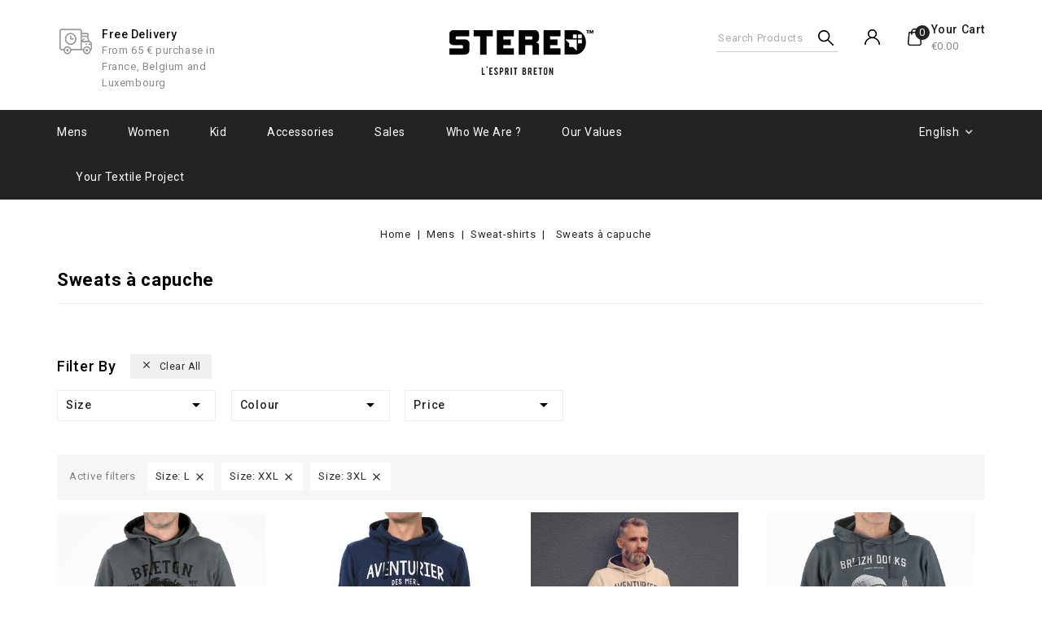

--- FILE ---
content_type: text/html; charset=utf-8
request_url: https://www.stered.eu/gb/29-sweats-a-capuche?q=Size-L-XXL-3XL
body_size: 18084
content:
<!doctype html>
<html lang="en-GB">

  <head>
    
      
<meta charset="utf-8">


<meta http-equiv="x-ua-compatible" content="ie=edge">



  <title>Sweats à capuche - STERED</title>
  
    <script data-keepinline="true">
    var ajaxGetProductUrl = '//www.stered.eu/gb/module/cdc_googletagmanager/async';
    var ajaxShippingEvent = 1;
    var ajaxPaymentEvent = 1;

/* datalayer */
dataLayer = window.dataLayer || [];
    let cdcDatalayer = {"pageCategory":"category","event":"view_item_list","ecommerce":{"currency":"EUR","items":[{"item_name":"Sweat a capuche Breton | Bev atav - Kaki urban chic","item_id":"539-7470","price":"66.58","item_category":"Mens","item_category2":"Sweat-shirts","item_variant":"S, Green","item_list_name":"Sweats a capuche","item_list_id":"cat_29","index":1,"quantity":1,"google_business_vertical":"retail"},{"item_name":"Sweat a capuche Aventurier des Mers - Marine","item_id":"170-7466","price":"66.58","item_category":"Mens","item_category2":"Sweat-shirts","item_variant":"S, navy blue","item_list_name":"Sweats a capuche","item_list_id":"cat_29","index":2,"quantity":1,"google_business_vertical":"retail"},{"item_name":"Sweat a capuche Aventurier des Mers - Ecru chine","item_id":"229-4047","price":"66.58","item_category":"Mens","item_category2":"Sweat-shirts","item_variant":"S, Ecru","item_list_name":"Sweats a capuche","item_list_id":"cat_29","index":3,"quantity":1,"google_business_vertical":"retail"},{"item_name":"Sweat a capuche Garde-Cote - Kaki urban chic","item_id":"606-7750","price":"66.58","item_category":"Mens","item_category2":"Sweat-shirts","item_variant":"S, Green","item_list_name":"Sweats a capuche","item_list_id":"cat_29","index":4,"quantity":1,"google_business_vertical":"retail"},{"item_name":"Sweat a capuche Breizh Bikers - Marine","item_id":"541-6725","price":"66.58","item_category":"Mens","item_category2":"Sweat-shirts","item_variant":"S, navy blue","item_list_name":"Sweats a capuche","item_list_id":"cat_29","index":5,"quantity":1,"google_business_vertical":"retail"},{"item_name":"Sweat a capuche Breizh Surfer - Menthe glacee","item_id":"538-6677","price":"66.58","item_category":"Mens","item_category2":"Sweat-shirts","item_variant":"S, Mint","item_list_name":"Sweats a capuche","item_list_id":"cat_29","index":6,"quantity":1,"google_business_vertical":"retail"},{"item_name":"Sweat a capuche STERED Explore - Anthracite","item_id":"420-5446","price":"46.61","item_category":"Mens","item_category2":"Sweat-shirts","item_variant":"M, Dark grey","item_list_name":"Sweats a capuche","item_list_id":"cat_29","index":7,"quantity":1,"google_business_vertical":"retail"},{"item_name":"Sweat a capuche Heritage Breton - Jaune caraibe","item_id":"604-7736","price":"66.58","item_category":"Mens","item_category2":"Sweat-shirts","item_variant":"S, Yellow","item_list_name":"Sweats a capuche","item_list_id":"cat_29","index":8,"quantity":1,"google_business_vertical":"retail"},{"item_name":"Sweat a capuche Aventurier des Mers - Gris chine","item_id":"178-2409","price":"66.58","item_category":"Mens","item_category2":"Sweat-shirts","item_variant":"S, Light grey","item_list_name":"Sweats a capuche","item_list_id":"cat_29","index":9,"quantity":1,"google_business_vertical":"retail"},{"item_name":"Sweat a capuche Heritage Breton - Marine","item_id":"602-7396","price":"66.58","item_category":"Mens","item_category2":"Sweat-shirts","item_variant":"S, navy blue","item_list_name":"Sweats a capuche","item_list_id":"cat_29","index":10,"quantity":1,"google_business_vertical":"retail"},{"item_name":"Sweat a capuche Aventurier Terres Australes - Petrole","item_id":"425-5472","price":"46.61","item_category":"Mens","item_category2":"Sweat-shirts","item_variant":"M, Teal blue","item_list_name":"Sweats a capuche","item_list_id":"cat_29","index":11,"quantity":1,"google_business_vertical":"retail"},{"item_name":"Sweat a capuche Garde-Cote - Marine","item_id":"605-7746","price":"66.58","item_category":"Mens","item_category2":"Sweat-shirts","item_variant":"S, navy blue","item_list_name":"Sweats a capuche","item_list_id":"cat_29","index":12,"quantity":1,"google_business_vertical":"retail"},{"item_name":"Sweat a capuche Freres de la Cote - Marine","item_id":"329-4500","price":"66.58","item_category":"Mens","item_category2":"Sweat-shirts","item_variant":"S, navy blue","item_list_name":"Sweats a capuche","item_list_id":"cat_29","index":13,"quantity":1,"google_business_vertical":"retail"},{"item_name":"Sweat a capuche Heritage Breton - Ecru","item_id":"603-7403","price":"66.58","item_category":"Mens","item_category2":"Sweat-shirts","item_variant":"S, Ecru","item_list_name":"Sweats a capuche","item_list_id":"cat_29","index":14,"quantity":1,"google_business_vertical":"retail"},{"item_name":"Sweat a capuche Aventurier Terres Australes - Bleu Ocean","item_id":"421-5453","price":"46.61","item_category":"Mens","item_category2":"Sweat-shirts","item_variant":"M, blue","item_list_name":"Sweats a capuche","item_list_id":"cat_29","index":15,"quantity":1,"google_business_vertical":"retail"},{"item_name":"Sweat a capuche Startijenn Drapeau - Ecru chine","item_id":"331-4526","price":"66.58","item_category":"Mens","item_category2":"Sweat-shirts","item_variant":"S, Ecru","item_list_name":"Sweats a capuche","item_list_id":"cat_29","index":16,"quantity":1,"google_business_vertical":"retail"},{"item_name":"Sweat a capuche Breizh Bikers - Vert olivier","item_id":"542-6718","price":"66.58","item_category":"Mens","item_category2":"Sweat-shirts","item_variant":"S, Green","item_list_name":"Sweats a capuche","item_list_id":"cat_29","index":17,"quantity":1,"google_business_vertical":"retail"},{"item_name":"Sweat a capuche Aventurier des Mers - Kaki clair","item_id":"179-2433","price":"66.58","item_category":"Mens","item_category2":"Sweat-shirts","item_variant":"S, Green","item_list_name":"Sweats a capuche","item_list_id":"cat_29","index":18,"quantity":1,"google_business_vertical":"retail"},{"item_name":"Sweat a capuche Breizh Motorcycle Klub - Marine","item_id":"297-3798","price":"66.58","item_category":"Mens","item_category2":"Sweat-shirts","item_variant":"S, navy blue","item_list_name":"Sweats a capuche","item_list_id":"cat_29","index":19,"quantity":1,"google_business_vertical":"retail"},{"item_name":"Sweat a capuche Aventurier des Mers - Jaune caraibe","item_id":"537-7740","price":"66.58","item_category":"Mens","item_category2":"Sweat-shirts","item_variant":"S, Yellow","item_list_name":"Sweats a capuche","item_list_id":"cat_29","index":20,"quantity":1,"google_business_vertical":"retail"},{"item_name":"Sweat a capuche Startijenn Drapeau - Marine","item_id":"330-4514","price":"66.58","item_category":"Mens","item_category2":"Sweat-shirts","item_variant":"S, navy blue","item_list_name":"Sweats a capuche","item_list_id":"cat_29","index":21,"quantity":1,"google_business_vertical":"retail"},{"item_name":"Sweat a capuche Breton | Bev atav - Ecru chine","item_id":"228-3011","price":"66.58","item_category":"Mens","item_category2":"Sweat-shirts","item_variant":"S, Ecru","item_list_name":"Sweats a capuche","item_list_id":"cat_29","index":22,"quantity":1,"google_business_vertical":"retail"},{"item_name":"Sweat a capuche STERED Explore - Petrole","item_id":"419-5440","price":"46.61","item_category":"Mens","item_category2":"Sweat-shirts","item_variant":"M, Teal blue","item_list_name":"Sweats a capuche","item_list_id":"cat_29","index":23,"quantity":1,"google_business_vertical":"retail"},{"item_name":"Sweat a capuche STERED Explore - Bleu ocean","item_id":"418-5433","price":"33.29","item_category":"Mens","item_category2":"Sweat-shirts","item_variant":"S, blue","item_list_name":"Sweats a capuche","item_list_id":"cat_29","index":24,"quantity":1,"google_business_vertical":"retail"},{"item_name":"Sweat a capuche Aventurier Terres Australes - ecru","item_id":"423-5465","price":"46.61","item_category":"Mens","item_category2":"Sweat-shirts","item_variant":"S, Ecru","item_list_name":"Sweats a capuche","item_list_id":"cat_29","index":25,"quantity":1,"google_business_vertical":"retail"},{"item_name":"Sweat a capuche Breizh Surfer - Petrole","item_id":"227-3083","price":"66.58","item_category":"Mens","item_category2":"Sweat-shirts","item_variant":"S, Teal blue","item_list_name":"Sweats a capuche","item_list_id":"cat_29","index":26,"quantity":1,"google_business_vertical":"retail"},{"item_name":"Sweat a capuche STERED original - Marine","item_id":"182-3983","price":"66.58","item_category":"Mens","item_category2":"Sweat-shirts","item_variant":"L, navy blue","item_list_name":"Sweats a capuche","item_list_id":"cat_29","index":27,"quantity":1,"google_business_vertical":"retail"},{"item_name":"Sweat a capuche Breizh Surfer - Corail","item_id":"226-2987","price":"66.58","item_category":"Mens","item_category2":"Sweat-shirts","item_variant":"S, Red","item_list_name":"Sweats a capuche","item_list_id":"cat_29","index":28,"quantity":1,"google_business_vertical":"retail"},{"item_name":"Sweat a capuche Breizh Surfer - Marine","item_id":"232-3059","price":"66.58","item_category":"Mens","item_category2":"Sweat-shirts","item_variant":"S, navy blue","item_list_name":"Sweats a capuche","item_list_id":"cat_29","index":29,"quantity":1,"google_business_vertical":"retail"},{"item_name":"Sweat a capuche Aventurier des Mers - Brique","item_id":"177-5613","price":"66.58","item_category":"Mens","item_category2":"Sweat-shirts","item_variant":"S, Red","item_list_name":"Sweats a capuche","item_list_id":"cat_29","index":30,"quantity":1,"google_business_vertical":"retail"}]}};
    dataLayer.push(cdcDatalayer);

/* call to GTM Tag */
(function(w,d,s,l,i){w[l]=w[l]||[];w[l].push({'gtm.start':
new Date().getTime(),event:'gtm.js'});var f=d.getElementsByTagName(s)[0],
j=d.createElement(s),dl=l!='dataLayer'?'&l='+l:'';j.async=true;j.src=
'https://www.googletagmanager.com/gtm.js?id='+i+dl;f.parentNode.insertBefore(j,f);
})(window,document,'script','dataLayer','GTM-MQ66GCM');

/* async call to avoid cache system for dynamic data */
dataLayer.push({
  'event': 'datalayer_ready'
});
</script>
  
  <meta name="description" content="">
  <meta name="keywords" content="">
        <link rel="canonical" href="https://www.stered.eu/gb/29-sweats-a-capuche">
    
                  <link rel="alternate" href="https://www.stered.eu/fr/29-sweats-a-capuche?q=Size-L-XXL-3XL" hreflang="fr">
                  <link rel="alternate" href="https://www.stered.eu/bz/29-sweatou-kabell?q=Size-L-XXL-3XL" hreflang="br">
                  <link rel="alternate" href="https://www.stered.eu/gb/29-sweats-a-capuche?q=Size-L-XXL-3XL" hreflang="en-gb">
        
  
  
    <script type="application/ld+json">
  {
    "@context": "https://schema.org",
    "@type": "Organization",
    "name" : "STERED",
    "url" : "https://www.stered.eu/gb/",
          "logo": {
        "@type": "ImageObject",
        "url":"https://www.stered.eu/img/logo-1683656674.jpg"
      }
      }
</script>

<script type="application/ld+json">
  {
    "@context": "https://schema.org",
    "@type": "WebPage",
    "isPartOf": {
      "@type": "WebSite",
      "url":  "https://www.stered.eu/gb/",
      "name": "STERED"
    },
    "name": "Sweats à capuche - STERED",
    "url":  "https://www.stered.eu/gb/29-sweats-a-capuche?q=Size-L-XXL-3XL"
  }
</script>


  <script type="application/ld+json">
    {
      "@context": "https://schema.org",
      "@type": "BreadcrumbList",
      "itemListElement": [
                  {
            "@type": "ListItem",
            "position": 1,
            "name": "Home",
            "item": "https://www.stered.eu/gb/"
          },                  {
            "@type": "ListItem",
            "position": 2,
            "name": "Mens",
            "item": "https://www.stered.eu/gb/12-mens-1"
          },                  {
            "@type": "ListItem",
            "position": 3,
            "name": "Sweat-shirts",
            "item": "https://www.stered.eu/gb/16-sweat-shirts"
          },                  {
            "@type": "ListItem",
            "position": 4,
            "name": "Sweats à capuche",
            "item": "https://www.stered.eu/gb/29-sweats-a-capuche"
          }              ]
    }
  </script>
  
  
  

  <script type="application/ld+json">
  {
    "@context": "https://schema.org",
    "@type": "ItemList",
    "itemListElement": [
          {
        "@type": "ListItem",
        "position": 0,
        "name": "Sweat à capuche Breton | Bev atav - Kaki urban chic",
        "url": "https://www.stered.eu/gb/sweat-shirts/539-7470-sweat-a-capuche-breton-bev-atav-kaki-urban-chic.html#/1-size-s/39-colour-green"
      },          {
        "@type": "ListItem",
        "position": 1,
        "name": "Sweat à capuche Aventurier des Mers - Marine",
        "url": "https://www.stered.eu/gb/sweat-shirts/170-7466-sweat-a-capuche-aventurier-des-mers-marine.html#/1-size-s/43-colour-navy_blue"
      },          {
        "@type": "ListItem",
        "position": 2,
        "name": "Sweat à capuche Aventurier des Mers - Ecru chiné",
        "url": "https://www.stered.eu/gb/sweat-shirts/229-4047-sweat-a-capuche-aventurier-des-mers-ecru-chine.html#/1-size-s/45-colour-ecru"
      },          {
        "@type": "ListItem",
        "position": 3,
        "name": "Sweat à capuche Garde-Côte - Kaki urban chic",
        "url": "https://www.stered.eu/gb/sweat-shirts/606-7750-sweat-a-capuche-garde-cote-kaki-urban-chic.html#/1-size-s/39-colour-green"
      },          {
        "@type": "ListItem",
        "position": 4,
        "name": "Sweat à capuche Breizh Bikers - Marine",
        "url": "https://www.stered.eu/gb/sweat-shirts/541-6725-sweat-a-capuche-breizh-bikers-marine.html#/1-size-s/43-colour-navy_blue"
      },          {
        "@type": "ListItem",
        "position": 5,
        "name": "Sweat à capuche Breizh Surfer - Menthe glacée",
        "url": "https://www.stered.eu/gb/sweat-shirts/538-6677-sweat-a-capuche-breizh-surfer-menthe-glacee.html#/1-size-s/61-colour-mint"
      },          {
        "@type": "ListItem",
        "position": 6,
        "name": "Sweat à capuche STERED Explore - Anthracite",
        "url": "https://www.stered.eu/gb/sweat-shirts/420-5446-sweat-a-capuche-stered-explore-anthra.html#/2-size-m/37-colour-dark_grey"
      },          {
        "@type": "ListItem",
        "position": 7,
        "name": "Sweat à capuche Héritage Breton - Jaune caraïbe",
        "url": "https://www.stered.eu/gb/sweat-shirts/604-7736-sweat-a-capuche-heritage-breton-jaune-caraibe.html#/1-size-s/56-colour-yellow"
      },          {
        "@type": "ListItem",
        "position": 8,
        "name": "Sweat à capuche Aventurier des Mers - Gris chiné",
        "url": "https://www.stered.eu/gb/sweat-shirts/178-2409-sweat-a-capuche-aventurier-des-mers-gris-chine.html#/1-size-s/41-colour-light_grey"
      },          {
        "@type": "ListItem",
        "position": 9,
        "name": "Sweat à capuche Héritage Breton - Marine",
        "url": "https://www.stered.eu/gb/sweat-shirts/602-7396-sweat-a-capuche-heritage-breton-marine.html#/1-size-s/43-colour-navy_blue"
      },          {
        "@type": "ListItem",
        "position": 10,
        "name": "Sweat à capuche Aventurier Terres Australes - Pétrole",
        "url": "https://www.stered.eu/gb/sweat-shirts/425-5472-sweat-a-capuche-aventurier-terres-australes-petrole.html#/2-size-m/48-colour-teal_blue"
      },          {
        "@type": "ListItem",
        "position": 11,
        "name": "Sweat à capuche Garde-Côte - Marine",
        "url": "https://www.stered.eu/gb/sweat-shirts/605-7746-sweat-a-capuche-garde-cote-marine.html#/1-size-s/43-colour-navy_blue"
      },          {
        "@type": "ListItem",
        "position": 12,
        "name": "Sweat à capuche Frères de la Côte - Marine",
        "url": "https://www.stered.eu/gb/sweat-shirts/329-4500-sweat-a-capuche-freres-de-la-cote-marine.html#/1-size-s/43-colour-navy_blue"
      },          {
        "@type": "ListItem",
        "position": 13,
        "name": "Sweat à capuche Héritage Breton - Ecru",
        "url": "https://www.stered.eu/gb/sweat-shirts/603-7403-sweat-a-capuche-heritage-breton-ecru-chine.html#/1-size-s/45-colour-ecru"
      },          {
        "@type": "ListItem",
        "position": 14,
        "name": "Sweat à capuche Aventurier Terres Australes - Bleu Océan",
        "url": "https://www.stered.eu/gb/sweat-shirts/421-5453-sweat-a-capuche-aventurier-terres-australes-bleu-ocean.html#/2-size-m/34-colour-blue"
      },          {
        "@type": "ListItem",
        "position": 15,
        "name": "Sweat à capuche Startijenn Drapeau - Ecru chiné",
        "url": "https://www.stered.eu/gb/sweat-shirts/331-4526-sweat-a-capuche-startijenn-drapeau-ecru-chine.html#/1-size-s/45-colour-ecru"
      },          {
        "@type": "ListItem",
        "position": 16,
        "name": "Sweat à capuche Breizh Bikers - Vert olivier",
        "url": "https://www.stered.eu/gb/sweat-shirts/542-6718-sweat-a-capuche-breizh-bikers-vert-olivier.html#/1-size-s/39-colour-green"
      },          {
        "@type": "ListItem",
        "position": 17,
        "name": "Sweat à capuche Aventurier des Mers - Kaki clair",
        "url": "https://www.stered.eu/gb/sweat-shirts/179-2433-sweat-a-capuche-aventurier-des-mers-kaki-clair.html#/1-size-s/39-colour-green"
      },          {
        "@type": "ListItem",
        "position": 18,
        "name": "Sweat à capuche Breizh Motorcycle Klub - Marine",
        "url": "https://www.stered.eu/gb/sweat-shirts/297-3798-sweat-a-capuche-breizh-motorcycle-klub-marine.html#/1-size-s/43-colour-navy_blue"
      },          {
        "@type": "ListItem",
        "position": 19,
        "name": "Sweat à capuche Aventurier des Mers - Jaune caraïbe",
        "url": "https://www.stered.eu/gb/sweat-shirts/537-7740-sweat-a-capuche-aventurier-des-mers-jaune-caraibe.html#/1-size-s/56-colour-yellow"
      },          {
        "@type": "ListItem",
        "position": 20,
        "name": "Sweat à capuche Startijenn Drapeau - Marine",
        "url": "https://www.stered.eu/gb/sweat-shirts/330-4514-sweat-a-capuche-startijenn-drapeau-marine.html#/1-size-s/43-colour-navy_blue"
      },          {
        "@type": "ListItem",
        "position": 21,
        "name": "Sweat à capuche Breton | Bev atav - Ecru chiné",
        "url": "https://www.stered.eu/gb/sweat-shirts/228-3011-sweat-a-capuche-breton-bev-atav-ecru-chine.html#/1-size-s/45-colour-ecru"
      },          {
        "@type": "ListItem",
        "position": 22,
        "name": "Sweat à capuche STERED Explore - Pétrole",
        "url": "https://www.stered.eu/gb/sweat-shirts/419-5440-sweat-a-capuche-stered-explore-petrole.html#/2-size-m/48-colour-teal_blue"
      },          {
        "@type": "ListItem",
        "position": 23,
        "name": "Sweat à capuche STERED Explore - Bleu océan",
        "url": "https://www.stered.eu/gb/sweat-shirts/418-5433-sweat-a-capuche-stered-explore-bleu-ocean.html#/1-size-s/34-colour-blue"
      },          {
        "@type": "ListItem",
        "position": 24,
        "name": "Sweat à capuche Aventurier Terres Australes - écru",
        "url": "https://www.stered.eu/gb/sweat-shirts/423-5465-sweat-a-capuche-aventurier-terres-australes-ecru.html#/1-size-s/45-colour-ecru"
      },          {
        "@type": "ListItem",
        "position": 25,
        "name": "Sweat à capuche Breizh Surfer - Pétrole",
        "url": "https://www.stered.eu/gb/sweat-shirts/227-3083-sweat-a-capuche-breizh-surfer-petrole.html#/1-size-s/48-colour-teal_blue"
      },          {
        "@type": "ListItem",
        "position": 26,
        "name": "Sweat à capuche STERED original - Marine",
        "url": "https://www.stered.eu/gb/sweat-shirts/182-3983-sweat-a-capuche-stered-original-marine.html#/3-size-l/43-colour-navy_blue"
      },          {
        "@type": "ListItem",
        "position": 27,
        "name": "Sweat à capuche Breizh Surfer - Corail",
        "url": "https://www.stered.eu/gb/sweat-shirts/226-2987-sweat-a-capuche-breizh-surfer-corail.html#/1-size-s/35-colour-red"
      },          {
        "@type": "ListItem",
        "position": 28,
        "name": "Sweat à capuche Breizh Surfer - Marine",
        "url": "https://www.stered.eu/gb/sweat-shirts/232-3059-sweat-a-capuche-breizh-surfer-marine.html#/1-size-s/43-colour-navy_blue"
      },          {
        "@type": "ListItem",
        "position": 29,
        "name": "Sweat à capuche Aventurier des Mers - Brique",
        "url": "https://www.stered.eu/gb/sweat-shirts/177-5613-sweat-a-capuche-aventurier-des-mers-brique.html#/1-size-s/35-colour-red"
      },          {
        "@type": "ListItem",
        "position": 30,
        "name": "Sweat à capuche Breizh Motorcycle Klub - Gris Chiné",
        "url": "https://www.stered.eu/gb/sweat-shirts/298-3810-sweat-a-capuche-breizh-motorcycle-klub-chine.html#/1-size-s/41-colour-light_grey"
      },          {
        "@type": "ListItem",
        "position": 31,
        "name": "Sweat à capuche Aventurier Terres Australes - Marine",
        "url": "https://www.stered.eu/gb/sweat-shirts/422-5458-sweat-a-capuche-aventurier-terres-australes-marine.html#/1-size-s/43-colour-navy_blue"
      },          {
        "@type": "ListItem",
        "position": 32,
        "name": "Sweat à capuche Aventurier des Mers - Pétrole",
        "url": "https://www.stered.eu/gb/sweat-shirts/230-7671-sweat-a-capuche-aventurier-des-mers-petrole.html#/1-size-s/48-colour-teal_blue"
      }        ]
  }
</script>


  
  
    
  

  
    <meta property="og:title" content="Sweats à capuche - STERED" />
    <meta property="og:description" content="" />
    <meta property="og:url" content="https://www.stered.eu/gb/29-sweats-a-capuche?q=Size-L-XXL-3XL" />
    <meta property="og:site_name" content="STERED" />
    <meta property="og:type" content="website" />    



<meta name="viewport" content="width=device-width, initial-scale=1">



<link rel="icon" type="image/vnd.microsoft.icon" href="https://www.stered.eu/img/favicon.ico?1707294159">
<link rel="shortcut icon" type="image/x-icon" href="https://www.stered.eu/img/favicon.ico?1707294159">


<!-- Codezeel added -->
<link href="https://fonts.googleapis.com/css?family=Roboto:300,400,500,700" rel="stylesheet">


    <link rel="stylesheet" href="https://fonts.googleapis.com/css?family=Oswald:300,regular,700|Poppins:300,regular,500,600,700,100,200,800,900|Montserrat:regular,700,100,200,300,500,600,800,900|Libre+Baskerville:regular,italic,700|Raleway:100,200,300,500|Lato:100,300,regular,700,900,400|Playfair+Display:regular,italic,700,900|Lora:regular,600|Great+Vibes:regular&amp;subset=latin,latin-ext?v=1.7.8.7" type="text/css" media="all">
  <link rel="stylesheet" href="https://www.stered.eu/themes/Kosta/assets/cache/theme-430141770.css?v=1.7.8.7" type="text/css" media="all">




  

  <script type="text/javascript">
        var LS_Meta = {"v":"6.6.12"};
        var baseDir = "\/";
        var img_col_dir = "\/img\/co\/";
        var info_declinations = "This product exists with other declinations :";
        var prestashop = {"cart":{"products":[],"totals":{"total":{"type":"total","label":"Total","amount":0,"value":"\u20ac0.00"},"total_including_tax":{"type":"total","label":"Total (tax incl.)","amount":0,"value":"\u20ac0.00"},"total_excluding_tax":{"type":"total","label":"Total (VAT excl.)","amount":0,"value":"\u20ac0.00"}},"subtotals":{"products":{"type":"products","label":"Subtotal","amount":0,"value":"\u20ac0.00"},"discounts":null,"shipping":{"type":"shipping","label":"Shipping","amount":0,"value":""},"tax":null},"products_count":0,"summary_string":"0 items","vouchers":{"allowed":1,"added":[]},"discounts":[],"minimalPurchase":1,"minimalPurchaseRequired":"A minimum shopping cart total of \u20ac1.00 (tax excl.) is required to validate your order. Current cart total is \u20ac0.00 (tax excl.)."},"currency":{"id":1,"name":"Euro","iso_code":"EUR","iso_code_num":"978","sign":"\u20ac"},"customer":{"lastname":null,"firstname":null,"email":null,"birthday":null,"newsletter":null,"newsletter_date_add":null,"optin":null,"website":null,"company":null,"siret":null,"ape":null,"is_logged":false,"gender":{"type":null,"name":null},"addresses":[]},"language":{"name":"English (English)","iso_code":"gb","locale":"en-GB","language_code":"en-gb","is_rtl":"0","date_format_lite":"Y-m-d","date_format_full":"Y-m-d H:i:s","id":7},"page":{"title":"","canonical":"https:\/\/www.stered.eu\/gb\/29-sweats-a-capuche","meta":{"title":"Sweats \u00e0 capuche - STERED","description":"","keywords":"","robots":"index"},"page_name":"category","body_classes":{"lang-gb":true,"lang-rtl":false,"country-FR":true,"currency-EUR":true,"layout-full-width":true,"page-category":true,"tax-display-disabled":true,"category-id-29":true,"category-Sweats \u00e0 capuche":true,"category-id-parent-16":true,"category-depth-level-4":true},"admin_notifications":[]},"shop":{"name":"STERED","logo":"https:\/\/www.stered.eu\/img\/logo-1683656674.jpg","stores_icon":"https:\/\/www.stered.eu\/img\/logo_stores.png","favicon":"https:\/\/www.stered.eu\/img\/favicon.ico"},"urls":{"base_url":"https:\/\/www.stered.eu\/","current_url":"https:\/\/www.stered.eu\/gb\/29-sweats-a-capuche?q=Size-L-XXL-3XL","shop_domain_url":"https:\/\/www.stered.eu","img_ps_url":"https:\/\/www.stered.eu\/img\/","img_cat_url":"https:\/\/www.stered.eu\/img\/c\/","img_lang_url":"https:\/\/www.stered.eu\/img\/l\/","img_prod_url":"https:\/\/www.stered.eu\/img\/p\/","img_manu_url":"https:\/\/www.stered.eu\/img\/m\/","img_sup_url":"https:\/\/www.stered.eu\/img\/su\/","img_ship_url":"https:\/\/www.stered.eu\/img\/s\/","img_store_url":"https:\/\/www.stered.eu\/img\/st\/","img_col_url":"https:\/\/www.stered.eu\/img\/co\/","img_url":"https:\/\/www.stered.eu\/themes\/Kosta\/assets\/img\/","css_url":"https:\/\/www.stered.eu\/themes\/Kosta\/assets\/css\/","js_url":"https:\/\/www.stered.eu\/themes\/Kosta\/assets\/js\/","pic_url":"https:\/\/www.stered.eu\/upload\/","pages":{"address":"https:\/\/www.stered.eu\/gb\/address","addresses":"https:\/\/www.stered.eu\/gb\/addresses","authentication":"https:\/\/www.stered.eu\/gb\/login","cart":"https:\/\/www.stered.eu\/gb\/cart","category":"https:\/\/www.stered.eu\/gb\/index.php?controller=category","cms":"https:\/\/www.stered.eu\/gb\/index.php?controller=cms","contact":"https:\/\/www.stered.eu\/gb\/contact-us","discount":"https:\/\/www.stered.eu\/gb\/discount","guest_tracking":"https:\/\/www.stered.eu\/gb\/guest-tracking","history":"https:\/\/www.stered.eu\/gb\/order-history","identity":"https:\/\/www.stered.eu\/gb\/identity","index":"https:\/\/www.stered.eu\/gb\/","my_account":"https:\/\/www.stered.eu\/gb\/my-account","order_confirmation":"https:\/\/www.stered.eu\/gb\/order-confirmation","order_detail":"https:\/\/www.stered.eu\/gb\/index.php?controller=order-detail","order_follow":"https:\/\/www.stered.eu\/gb\/order-follow","order":"https:\/\/www.stered.eu\/gb\/order","order_return":"https:\/\/www.stered.eu\/gb\/index.php?controller=order-return","order_slip":"https:\/\/www.stered.eu\/gb\/credit-slip","pagenotfound":"https:\/\/www.stered.eu\/gb\/page-not-found","password":"https:\/\/www.stered.eu\/gb\/password-recovery","pdf_invoice":"https:\/\/www.stered.eu\/gb\/index.php?controller=pdf-invoice","pdf_order_return":"https:\/\/www.stered.eu\/gb\/index.php?controller=pdf-order-return","pdf_order_slip":"https:\/\/www.stered.eu\/gb\/index.php?controller=pdf-order-slip","prices_drop":"https:\/\/www.stered.eu\/gb\/prices-drop","product":"https:\/\/www.stered.eu\/gb\/index.php?controller=product","search":"https:\/\/www.stered.eu\/gb\/search","sitemap":"https:\/\/www.stered.eu\/gb\/Sitemap","stores":"https:\/\/www.stered.eu\/gb\/stores","supplier":"https:\/\/www.stered.eu\/gb\/supplier","register":"https:\/\/www.stered.eu\/gb\/login?create_account=1","order_login":"https:\/\/www.stered.eu\/gb\/order?login=1"},"alternative_langs":{"fr":"https:\/\/www.stered.eu\/fr\/29-sweats-a-capuche?q=Size-L-XXL-3XL","br":"https:\/\/www.stered.eu\/bz\/29-sweatou-kabell?q=Size-L-XXL-3XL","en-gb":"https:\/\/www.stered.eu\/gb\/29-sweats-a-capuche?q=Size-L-XXL-3XL"},"theme_assets":"\/themes\/Kosta\/assets\/","actions":{"logout":"https:\/\/www.stered.eu\/gb\/?mylogout="},"no_picture_image":{"bySize":{"cart_default":{"url":"https:\/\/www.stered.eu\/img\/p\/gb-default-cart_default.jpg","width":85,"height":85},"small_default":{"url":"https:\/\/www.stered.eu\/img\/p\/gb-default-small_default.jpg","width":85,"height":85},"home_default":{"url":"https:\/\/www.stered.eu\/img\/p\/gb-default-home_default.jpg","width":377,"height":377},"large_default":{"url":"https:\/\/www.stered.eu\/img\/p\/gb-default-large_default.jpg","width":649,"height":649},"medium_default":{"url":"https:\/\/www.stered.eu\/img\/p\/gb-default-medium_default.jpg","width":649,"height":649}},"small":{"url":"https:\/\/www.stered.eu\/img\/p\/gb-default-cart_default.jpg","width":85,"height":85},"medium":{"url":"https:\/\/www.stered.eu\/img\/p\/gb-default-home_default.jpg","width":377,"height":377},"large":{"url":"https:\/\/www.stered.eu\/img\/p\/gb-default-medium_default.jpg","width":649,"height":649},"legend":""}},"configuration":{"display_taxes_label":false,"display_prices_tax_incl":true,"is_catalog":false,"show_prices":true,"opt_in":{"partner":false},"quantity_discount":{"type":"discount","label":"Unit discount"},"voucher_enabled":1,"return_enabled":0},"field_required":[],"breadcrumb":{"links":[{"title":"Home","url":"https:\/\/www.stered.eu\/gb\/"},{"title":"Mens","url":"https:\/\/www.stered.eu\/gb\/12-mens-1"},{"title":"Sweat-shirts","url":"https:\/\/www.stered.eu\/gb\/16-sweat-shirts"},{"title":"Sweats \u00e0 capuche","url":"https:\/\/www.stered.eu\/gb\/29-sweats-a-capuche"}],"count":4},"link":{"protocol_link":"https:\/\/","protocol_content":"https:\/\/"},"time":1769604496,"static_token":"5ebbba6edafcdbc7ec3d2c1eff69cd2a","token":"4e03eda69d48a5ae2cc6e83c2266729b","debug":false};
        var prestashopFacebookAjaxController = "https:\/\/www.stered.eu\/gb\/module\/ps_facebook\/Ajax";
        var psemailsubscription_subscription = "https:\/\/www.stered.eu\/gb\/module\/ps_emailsubscription\/subscription";
        var psr_icon_color = "#000000";
        var re_msg = "Please verify that you are not a robot";
        var re_position = "bottomleft";
        var re_size = "normal";
        var re_theme = "light";
        var re_type = "image";
        var re_valid = "69d681c57bc9739a76a14e1c3df4c7bf";
        var re_vers = "1";
        var site_key = "6LcJ6s8gAAAAAG5GJYj3L9Vj9rzXM1fqukh5Ep7W";
      </script>



  <script src="https://www.google.com/recaptcha/api.js" async defer></script> <meta name="generator" content="Powered by Creative Slider 6.6.12 - Multi-Purpose, Responsive, Parallax, Mobile-Friendly Slider Module for PrestaShop.">
<script>
    var pluginData = pluginData ? pluginData : { };
    pluginData['bx'] = pluginData['bx'] ? pluginData['bx'] : { };
    pluginData['bx'].translation = {
        error: {
                carrierNotFound: "Unable to find a carrier",
                couldNotSelectPoint: "An error occurred during parcel point selection"
        },
        text: {
                chooseParcelPoint: "Choose this parcel point",
                closeMap: "Close map",
                closedLabel: "Closed     ",
        },
        distance: "%s km away",
    }
    pluginData['bx'].mapLogoImageUrl = "https://resource.boxtal.com/images/boxtal-maps.svg";
    pluginData['bx'].mapLogoHrefUrl = "https://www.boxtal.com";
    pluginData['bx'].ajaxUrl = "https://www.stered.eu/gb/module/boxtalconnect/ajax";
    pluginData['bx'].token = "5ebbba6edafcdbc7ec3d2c1eff69cd2a";
</script>




    
  </head>

  <body id="category" class="lang-gb country-fr currency-eur layout-full-width page-category tax-display-disabled category-id-29 category-sweats-a-capuche category-id-parent-16 category-depth-level-4">

    
    	<!-- Google Tag Manager (noscript) -->
<noscript><iframe src="https://www.googletagmanager.com/ns.html?id=GTM-MQ66GCM"
height="0" width="0" style="display:none;visibility:hidden"></iframe></noscript>
<!-- End Google Tag Manager (noscript) -->

    

    <main id="page">
      
              

      <header id="header">
        
          
  <div class="header-banner">
    
  </div>



<nav class="header-nav">
 <div class="container">
        
					<div class="left-nav">
				
			</div>
			
			<div class="right-nav">
				
			</div>
				
		   </div>    
</nav>



	<div class="header-top">
		<div class="container">
				<div class="header_logo">
					                <a href="https://www.stered.eu/gb/">
                  <img class="logo img-responsive" src="https://www.stered.eu/img/logo-1683656674.jpg" alt="STERED" loading="lazy">
                </a>
            			   </div>
				<div id="czheadercmsblock" class="header-cms-block">  
	<div class="header-cms">
<div class="one-half item1">
<div class="header-cms-icon icon1"></div>
<div class="detail">
<div class="title">Free delivery</div>
<div class="desc">From 65 € purchase in France, Belgium and Luxembourg</div>
</div>
</div>
</div>
</div>
<div id="desktop_cart">
  <div class="blockcart cart-preview inactive" data-refresh-url="//www.stered.eu/gb/module/ps_shoppingcart/ajax">
    <div class="header blockcart-header dropdown js-dropdown">
		 
		<a class="shopping-cart" rel="nofollow" href="//www.stered.eu/gb/cart?action=show" >
			<span class="cart-headding">Your Cart</span>
			<span class="mobile_count">0</span>
			 <span class="value">€0.00</span></span>
		</a>
		 
		
	      </div>
  </div>
</div>

  <div class="user-info dropdown js-dropdown">
  	<span class="user-info-title expand-more _gray-darker" data-toggle="dropdown"><span class="account_text">My Account</span></span>
    <ul class="dropdown-menu">
	      <li>
	  <a
        class="dropdown-item"
	href="https://www.stered.eu/gb/my-account"
        title="Log in to your customer account"
        rel="nofollow"
      >
        <span>Sign in</span>
      </a>
	  </li>
        <li></li>
    <li></li>
	</ul>
  </div>
   <!-- Block search module TOP -->
<div id="search_widget" class="col-lg-4 col-md-5 col-sm-12 search-widget" data-search-controller-url="//www.stered.eu/gb/search">
	<span class="search_button">Search</span>
	<div class="search_toggle">
		<form method="get" action="//www.stered.eu/gb/search">
			<input type="hidden" name="controller" value="search">
			<input type="text" name="s" value="" placeholder="Search Products">
			<button type="submit">
			</button>
		</form>
	</div>
</div>
<!-- /Block search module TOP -->

		</div>	
		
	</div>

<div class="header-top-inner">
			<div class="container">
				


<div class="text-xs-left mobile hidden-lg-up mobile-menu">
	<div class="menu-icon">
		<div class="cat-title">Menu</div>		  
	</div>
	
	<div id="mobile_top_menu_wrapper" class="row hidden-lg-up">
		<div class="mobile-menu-inner">
			<div class="menu-icon">
				<div class="cat-title">Menu</div>		  
			</div>
			<div class="js-top-menu mobile" id="_mobile_top_menu"></div>
      <div class="headernavcmsblock-responsive"></div>
		</div>
	</div>
</div>

 
<div class="menu col-lg-12 js-top-menu position-static hidden-md-down" id="_desktop_top_menu">
	
          <ul class="top-menu  container" id="top-menu" data-depth="0">
                    <li class="category" id="category-12">
                          <a
                class="dropdown-item"
                href="https://www.stered.eu/gb/12-mens-1" data-depth="0"
                              >
                                                                      <span class="pull-xs-right hidden-lg-up">
                    <span data-target="#top_sub_menu_3037" data-toggle="collapse" class="navbar-toggler collapse-icons">
                      <i class="fa-icon add">&nbsp;</i>
                      <i class="fa-icon remove">&nbsp;</i>
                    </span>
                  </span>
                                Mens
              </a>
                            <div  class="popover sub-menu js-sub-menu collapse" id="top_sub_menu_3037">
                
          <ul class="top-menu  "  data-depth="1">
                    <li class="category" id="category-13">
                          <a
                class="dropdown-item dropdown-submenu"
                href="https://www.stered.eu/gb/13-t-shirts-1" data-depth="1"
                              >
                                                                      <span class="pull-xs-right hidden-lg-up">
                    <span data-target="#top_sub_menu_90530" data-toggle="collapse" class="navbar-toggler collapse-icons">
                      <i class="fa-icon add">&nbsp;</i>
                      <i class="fa-icon remove">&nbsp;</i>
                    </span>
                  </span>
                                T-SHIRTS
              </a>
                            <div  class="collapse" id="top_sub_menu_90530">
                
          <ul class="top-menu  "  data-depth="2">
                    <li class="category" id="category-22">
                          <a
                class="dropdown-item"
                href="https://www.stered.eu/gb/22-manches-courtes" data-depth="2"
                              >
                                Manches Courtes
              </a>
                          </li>
                    <li class="category" id="category-23">
                          <a
                class="dropdown-item"
                href="https://www.stered.eu/gb/23-manches-longues" data-depth="2"
                              >
                                Manches Longues
              </a>
                          </li>
              </ul>
    
              				  </div>
                          </li>
                    <li class="category" id="category-14">
                          <a
                class="dropdown-item dropdown-submenu"
                href="https://www.stered.eu/gb/14-polos" data-depth="1"
                              >
                                                                      <span class="pull-xs-right hidden-lg-up">
                    <span data-target="#top_sub_menu_34989" data-toggle="collapse" class="navbar-toggler collapse-icons">
                      <i class="fa-icon add">&nbsp;</i>
                      <i class="fa-icon remove">&nbsp;</i>
                    </span>
                  </span>
                                Polos
              </a>
                            <div  class="collapse" id="top_sub_menu_34989">
                
          <ul class="top-menu  "  data-depth="2">
                    <li class="category" id="category-24">
                          <a
                class="dropdown-item"
                href="https://www.stered.eu/gb/24-polos-maille-piquee" data-depth="2"
                              >
                                Polos Maille Piquée
              </a>
                          </li>
                    <li class="category" id="category-25">
                          <a
                class="dropdown-item"
                href="https://www.stered.eu/gb/25-t-shirts-col-boutonne" data-depth="2"
                              >
                                T-shirts Col Boutonné
              </a>
                          </li>
              </ul>
    
              				  </div>
                          </li>
                    <li class="category" id="category-16">
                          <a
                class="dropdown-item dropdown-submenu"
                href="https://www.stered.eu/gb/16-sweat-shirts" data-depth="1"
                              >
                                                                      <span class="pull-xs-right hidden-lg-up">
                    <span data-target="#top_sub_menu_30831" data-toggle="collapse" class="navbar-toggler collapse-icons">
                      <i class="fa-icon add">&nbsp;</i>
                      <i class="fa-icon remove">&nbsp;</i>
                    </span>
                  </span>
                                Sweat-shirts
              </a>
                            <div  class="collapse" id="top_sub_menu_30831">
                
          <ul class="top-menu  "  data-depth="2">
                    <li class="category current " id="category-29">
                          <a
                class="dropdown-item"
                href="https://www.stered.eu/gb/29-sweats-a-capuche" data-depth="2"
                              >
                                Sweats à capuche
              </a>
                          </li>
                    <li class="category" id="category-52">
                          <a
                class="dropdown-item"
                href="https://www.stered.eu/gb/52-sweats-col-rond" data-depth="2"
                              >
                                Sweats col rond
              </a>
                          </li>
              </ul>
    
              				  </div>
                          </li>
                    <li class="category" id="category-51">
                          <a
                class="dropdown-item dropdown-submenu"
                href="https://www.stered.eu/gb/51-vestes" data-depth="1"
                              >
                                                                      <span class="pull-xs-right hidden-lg-up">
                    <span data-target="#top_sub_menu_83321" data-toggle="collapse" class="navbar-toggler collapse-icons">
                      <i class="fa-icon add">&nbsp;</i>
                      <i class="fa-icon remove">&nbsp;</i>
                    </span>
                  </span>
                                Vestes
              </a>
                            <div  class="collapse" id="top_sub_menu_83321">
                
          <ul class="top-menu  "  data-depth="2">
                    <li class="category" id="category-26">
                          <a
                class="dropdown-item"
                href="https://www.stered.eu/gb/26-vestes-en-molleton" data-depth="2"
                              >
                                Vestes en molleton
              </a>
                          </li>
                    <li class="category" id="category-27">
                          <a
                class="dropdown-item"
                href="https://www.stered.eu/gb/27-vestes-sherpa" data-depth="2"
                              >
                                Vestes sherpa
              </a>
                          </li>
              </ul>
    
              				  </div>
                          </li>
                    <li class="category" id="category-58">
                          <a
                class="dropdown-item dropdown-submenu"
                href="https://www.stered.eu/gb/58-accessories" data-depth="1"
                              >
                                Accessories
              </a>
                          </li>
              </ul>
    
              				  </div>
                          </li>
                    <li class="category" id="category-18">
                          <a
                class="dropdown-item"
                href="https://www.stered.eu/gb/18-women-1" data-depth="0"
                              >
                                                                      <span class="pull-xs-right hidden-lg-up">
                    <span data-target="#top_sub_menu_13250" data-toggle="collapse" class="navbar-toggler collapse-icons">
                      <i class="fa-icon add">&nbsp;</i>
                      <i class="fa-icon remove">&nbsp;</i>
                    </span>
                  </span>
                                Women
              </a>
                            <div  class="popover sub-menu js-sub-menu collapse" id="top_sub_menu_13250">
                
          <ul class="top-menu  "  data-depth="1">
                    <li class="category" id="category-19">
                          <a
                class="dropdown-item dropdown-submenu"
                href="https://www.stered.eu/gb/19-t-shirts-tops-1" data-depth="1"
                              >
                                TOPS
              </a>
                          </li>
                    <li class="category" id="category-20">
                          <a
                class="dropdown-item dropdown-submenu"
                href="https://www.stered.eu/gb/20-sweat-shirts" data-depth="1"
                              >
                                Sweat-shirts
              </a>
                          </li>
                    <li class="category" id="category-57">
                          <a
                class="dropdown-item dropdown-submenu"
                href="https://www.stered.eu/gb/57-accessories" data-depth="1"
                              >
                                Accessories
              </a>
                          </li>
              </ul>
    
              				  </div>
                          </li>
                    <li class="category" id="category-41">
                          <a
                class="dropdown-item"
                href="https://www.stered.eu/gb/41-kid" data-depth="0"
                              >
                                                                      <span class="pull-xs-right hidden-lg-up">
                    <span data-target="#top_sub_menu_86517" data-toggle="collapse" class="navbar-toggler collapse-icons">
                      <i class="fa-icon add">&nbsp;</i>
                      <i class="fa-icon remove">&nbsp;</i>
                    </span>
                  </span>
                                Kid
              </a>
                            <div  class="popover sub-menu js-sub-menu collapse" id="top_sub_menu_86517">
                
          <ul class="top-menu  "  data-depth="1">
                    <li class="category" id="category-43">
                          <a
                class="dropdown-item dropdown-submenu"
                href="https://www.stered.eu/gb/43-t-shirts-" data-depth="1"
                              >
                                T-Shirts
              </a>
                          </li>
                    <li class="category" id="category-42">
                          <a
                class="dropdown-item dropdown-submenu"
                href="https://www.stered.eu/gb/42-sweat-shirts" data-depth="1"
                              >
                                Sweat-shirts
              </a>
                          </li>
              </ul>
    
              				  </div>
                          </li>
                    <li class="category" id="category-56">
                          <a
                class="dropdown-item"
                href="https://www.stered.eu/gb/56-accessories" data-depth="0"
                              >
                                Accessories
              </a>
                          </li>
                    <li class="category" id="category-53">
                          <a
                class="dropdown-item"
                href="https://www.stered.eu/gb/53-sales" data-depth="0"
                              >
                                                                      <span class="pull-xs-right hidden-lg-up">
                    <span data-target="#top_sub_menu_59807" data-toggle="collapse" class="navbar-toggler collapse-icons">
                      <i class="fa-icon add">&nbsp;</i>
                      <i class="fa-icon remove">&nbsp;</i>
                    </span>
                  </span>
                                Sales
              </a>
                            <div  class="popover sub-menu js-sub-menu collapse" id="top_sub_menu_59807">
                
          <ul class="top-menu  "  data-depth="1">
                    <li class="category" id="category-54">
                          <a
                class="dropdown-item dropdown-submenu"
                href="https://www.stered.eu/gb/54-fins-de-serie-homme" data-depth="1"
                              >
                                Fins de série Homme
              </a>
                          </li>
                    <li class="category" id="category-55">
                          <a
                class="dropdown-item dropdown-submenu"
                href="https://www.stered.eu/gb/55-fins-de-serie-femme" data-depth="1"
                              >
                                Fins de série Femme
              </a>
                          </li>
                    <li class="category" id="category-59">
                          <a
                class="dropdown-item dropdown-submenu"
                href="https://www.stered.eu/gb/59-fins-de-serie-enfant" data-depth="1"
                              >
                                Fins de série Enfant
              </a>
                          </li>
              </ul>
    
              				  </div>
                          </li>
                    <li class="cms-page" id="cms-page-11">
                          <a
                class="dropdown-item"
                href="https://www.stered.eu/gb/content/11-qui-sommes-nous" data-depth="0"
                              >
                                Who we are ?
              </a>
                          </li>
                    <li class="cms-page" id="cms-page-35">
                          <a
                class="dropdown-item"
                href="https://www.stered.eu/gb/content/35-our-values" data-depth="0"
                              >
                                Our values
              </a>
                          </li>
                    <li class="link" id="lnk-your-textile-project">
                          <a
                class="dropdown-item"
                href="https://www.stered.eu/gb/content/8-your-project-" data-depth="0"
                              >
                                Your Textile Project
              </a>
                          </li>
              </ul>
    
</div><div class="language-selector dropdown js-dropdown">
			<span class="expand-more" data-toggle="dropdown" aria-haspopup="true" aria-expanded="false" id="language-dropdown">
			English
			<span class="dropdown-arrow"></span>
		</span>
		<ul class="dropdown-menu" aria-labelledby="language-dropdown">
							<li >
					<a href="https://www.stered.eu/fr/29-sweats-a-capuche" class="dropdown-item">Français</a>
				</li>
							<li >
					<a href="https://www.stered.eu/bz/29-sweatou-kabell" class="dropdown-item">Brezhoneg</a>
				</li>
							<li  class="current" >
					<a href="https://www.stered.eu/gb/29-sweats-a-capuche" class="dropdown-item">English</a>
				</li>
					</ul>
</div>

			</div>
		</div>	         
      </header>

      
        
<aside id="notifications">
  <div class="container">
    
    
    
      </div>
</aside>
      
      			
	  <section id="wrapper">


          
			<nav data-depth="4" class="breadcrumb">
   <div class="container">
    <ol>
    
          
          <li>
                                  <a href="https://www.stered.eu/gb/"><span>Home</span></a>
                      </li>
      
          
          <li>
                                  <a href="https://www.stered.eu/gb/12-mens-1"><span>Mens</span></a>
                      </li>
      
          
          <li>
                                  <a href="https://www.stered.eu/gb/16-sweat-shirts"><span>Sweat-shirts</span></a>
                      </li>
      
          
          <li>
                                  <span>Sweats à capuche</span>
                      </li>
      
        
  </ol>
  </div>
</nav>
		  
		
		<div class="container">		  
		  
		  <div id="columns_inner">
			  

			  
  <div id="content-wrapper" class="js-content-wrapper">
    
    

  <section id="main">



    	

<input id="getCartLink" name="getCartLink" value="https://www.stered.eu/gb/cart" type="hidden">

<input id="getTokenId" name="getTokenId" value="5ebbba6edafcdbc7ec3d2c1eff69cd2a" type="hidden">



 <div id="js-product-list-header">

        <div class="block-category card card-block">
            
                        
            <h1 class="h1">Sweats à capuche</h1>
            
                    </div>
        
</div>







      
    


    <div id="category_filter">
      <div id="search_filters_wrapper" class="block hidden-md-down"> <!-- hidden-sm-down -->
  <div id="search_filter_controls" class="hidden-lg-up"> <!--  -->
      <span id="_mobile_search_filters_clear_all"></span> 
       </div>
  <div id="search_filters">
    
      <h4 class="block_title">Filter By</h4>
    
	
	<div class="block_content">
		
		  			<div id="_desktop_search_filters_clear_all" class="hidden-sm-down clear-all-wrapper">
			  <button data-search-url="https://www.stered.eu/gb/29-sweats-a-capuche" class="btn btn-tertiary js-search-filters-clear-all">
				<i class="material-icons">&#xE14C;</i>
				Clear all
			  </button>
			</div>
		  		

				  <section class="facet clearfix">
															  						  						  						  						  						  						  				
			<div class="title" data-target="#facet_9963" data-toggle="dropdown">
			  <p class="h6 facet-title">Size</p>
			  <span class="float-xs-right">
				<span class="navbar-toggler collapse-icons">
				  <i class="material-icons add">&#xE5C5;</i>
				  <i class="material-icons remove">&#xE5C7;</i>
				</span>
			  </span>
			</div>
			<mdb-icon fas icon="caret-up"></mdb-icon>
	
						  
				<ul id="facet_9963" class="dropdown-menu">
				  						
					<li>
					  <label class="facet-label" for="facet_input_9963_0">
												  <span class="custom-checkbox">
							<input
							  id="facet_input_9963_0"
							  data-search-url="https://www.stered.eu/gb/29-sweats-a-capuche?q=Size-L-XXL-3XL-S"
							  type="checkbox"
							  							>
														  <span  class="ps-shown-by-js" ><i class="material-icons rtl-no-flip checkbox-checked">&#xE5CA;</i></span>
													  </span>
							
						<a
						  href="https://www.stered.eu/gb/29-sweats-a-capuche?q=Size-L-XXL-3XL-S"
						  class="_gray-darker search-link js-search-link"
						  rel="nofollow"
						>
						  S
						  							<span class="magnitude">(28)</span>
						  						</a>
					  </label>
					</li>
				  						
					<li>
					  <label class="facet-label" for="facet_input_9963_1">
												  <span class="custom-checkbox">
							<input
							  id="facet_input_9963_1"
							  data-search-url="https://www.stered.eu/gb/29-sweats-a-capuche?q=Size-L-XXL-3XL-M"
							  type="checkbox"
							  							>
														  <span  class="ps-shown-by-js" ><i class="material-icons rtl-no-flip checkbox-checked">&#xE5CA;</i></span>
													  </span>
							
						<a
						  href="https://www.stered.eu/gb/29-sweats-a-capuche?q=Size-L-XXL-3XL-M"
						  class="_gray-darker search-link js-search-link"
						  rel="nofollow"
						>
						  M
						  							<span class="magnitude">(32)</span>
						  						</a>
					  </label>
					</li>
				  						
					<li>
					  <label class="facet-label active " for="facet_input_9963_2">
												  <span class="custom-checkbox">
							<input
							  id="facet_input_9963_2"
							  data-search-url="https://www.stered.eu/gb/29-sweats-a-capuche?q=Size-XXL-3XL"
							  type="checkbox"
							  checked							>
														  <span  class="ps-shown-by-js" ><i class="material-icons rtl-no-flip checkbox-checked">&#xE5CA;</i></span>
													  </span>
							
						<a
						  href="https://www.stered.eu/gb/29-sweats-a-capuche?q=Size-XXL-3XL"
						  class="_gray-darker search-link js-search-link"
						  rel="nofollow"
						>
						  L
						  							<span class="magnitude">(32)</span>
						  						</a>
					  </label>
					</li>
				  						
					<li>
					  <label class="facet-label" for="facet_input_9963_3">
												  <span class="custom-checkbox">
							<input
							  id="facet_input_9963_3"
							  data-search-url="https://www.stered.eu/gb/29-sweats-a-capuche?q=Size-L-XXL-3XL-XL"
							  type="checkbox"
							  							>
														  <span  class="ps-shown-by-js" ><i class="material-icons rtl-no-flip checkbox-checked">&#xE5CA;</i></span>
													  </span>
							
						<a
						  href="https://www.stered.eu/gb/29-sweats-a-capuche?q=Size-L-XXL-3XL-XL"
						  class="_gray-darker search-link js-search-link"
						  rel="nofollow"
						>
						  XL
						  							<span class="magnitude">(28)</span>
						  						</a>
					  </label>
					</li>
				  						
					<li>
					  <label class="facet-label active " for="facet_input_9963_4">
												  <span class="custom-checkbox">
							<input
							  id="facet_input_9963_4"
							  data-search-url="https://www.stered.eu/gb/29-sweats-a-capuche?q=Size-L-3XL"
							  type="checkbox"
							  checked							>
														  <span  class="ps-shown-by-js" ><i class="material-icons rtl-no-flip checkbox-checked">&#xE5CA;</i></span>
													  </span>
							
						<a
						  href="https://www.stered.eu/gb/29-sweats-a-capuche?q=Size-L-3XL"
						  class="_gray-darker search-link js-search-link"
						  rel="nofollow"
						>
						  XXL
						  							<span class="magnitude">(28)</span>
						  						</a>
					  </label>
					</li>
				  						
					<li>
					  <label class="facet-label active " for="facet_input_9963_5">
												  <span class="custom-checkbox">
							<input
							  id="facet_input_9963_5"
							  data-search-url="https://www.stered.eu/gb/29-sweats-a-capuche?q=Size-L-XXL"
							  type="checkbox"
							  checked							>
														  <span  class="ps-shown-by-js" ><i class="material-icons rtl-no-flip checkbox-checked">&#xE5CA;</i></span>
													  </span>
							
						<a
						  href="https://www.stered.eu/gb/29-sweats-a-capuche?q=Size-L-XXL"
						  class="_gray-darker search-link js-search-link"
						  rel="nofollow"
						>
						  3XL
						  							<span class="magnitude">(28)</span>
						  						</a>
					  </label>
					</li>
				  						
					<li>
					  <label class="facet-label" for="facet_input_9963_6">
												  <span class="custom-checkbox">
							<input
							  id="facet_input_9963_6"
							  data-search-url="https://www.stered.eu/gb/29-sweats-a-capuche?q=Size-L-XXL-3XL-4XL"
							  type="checkbox"
							  							>
														  <span  class="ps-shown-by-js" ><i class="material-icons rtl-no-flip checkbox-checked">&#xE5CA;</i></span>
													  </span>
							
						<a
						  href="https://www.stered.eu/gb/29-sweats-a-capuche?q=Size-L-XXL-3XL-4XL"
						  class="_gray-darker search-link js-search-link"
						  rel="nofollow"
						>
						  4XL
						  							<span class="magnitude">(21)</span>
						  						</a>
					  </label>
					</li>
				  				</ul>
			  
	
					  </section>
				  <section class="facet clearfix">
															  						  						  						  						  						  						  						  						  						  				
			<div class="title" data-target="#facet_78131" data-toggle="dropdown">
			  <p class="h6 facet-title">Colour</p>
			  <span class="float-xs-right">
				<span class="navbar-toggler collapse-icons">
				  <i class="material-icons add">&#xE5C5;</i>
				  <i class="material-icons remove">&#xE5C7;</i>
				</span>
			  </span>
			</div>
			<mdb-icon fas icon="caret-up"></mdb-icon>
	
						  
				<ul id="facet_78131" class="dropdown-menu">
				  						
					<li>
					  <label class="facet-label" for="facet_input_78131_0">
												  <span class="custom-checkbox">
							<input
							  id="facet_input_78131_0"
							  data-search-url="https://www.stered.eu/gb/29-sweats-a-capuche?q=Size-L-XXL-3XL/Colour-navy+blue"
							  type="checkbox"
							  							>
														  <span class="color texture" style="background-image:url(/img/co/43.jpg)"></span>
													  </span>
							
						<a
						  href="https://www.stered.eu/gb/29-sweats-a-capuche?q=Size-L-XXL-3XL/Colour-navy+blue"
						  class="_gray-darker search-link js-search-link"
						  rel="nofollow"
						>
						  navy blue
						  							<span class="magnitude">(10)</span>
						  						</a>
					  </label>
					</li>
				  						
					<li>
					  <label class="facet-label" for="facet_input_78131_1">
												  <span class="custom-checkbox">
							<input
							  id="facet_input_78131_1"
							  data-search-url="https://www.stered.eu/gb/29-sweats-a-capuche?q=Size-L-XXL-3XL/Colour-blue"
							  type="checkbox"
							  							>
														  <span class="color texture" style="background-image:url(/img/co/34.jpg)"></span>
													  </span>
							
						<a
						  href="https://www.stered.eu/gb/29-sweats-a-capuche?q=Size-L-XXL-3XL/Colour-blue"
						  class="_gray-darker search-link js-search-link"
						  rel="nofollow"
						>
						  blue
						  							<span class="magnitude">(2)</span>
						  						</a>
					  </label>
					</li>
				  						
					<li>
					  <label class="facet-label" for="facet_input_78131_2">
												  <span class="custom-checkbox">
							<input
							  id="facet_input_78131_2"
							  data-search-url="https://www.stered.eu/gb/29-sweats-a-capuche?q=Size-L-XXL-3XL/Colour-Teal+blue"
							  type="checkbox"
							  							>
														  <span class="color texture" style="background-image:url(/img/co/48.jpg)"></span>
													  </span>
							
						<a
						  href="https://www.stered.eu/gb/29-sweats-a-capuche?q=Size-L-XXL-3XL/Colour-Teal+blue"
						  class="_gray-darker search-link js-search-link"
						  rel="nofollow"
						>
						  Teal blue
						  							<span class="magnitude">(4)</span>
						  						</a>
					  </label>
					</li>
				  						
					<li>
					  <label class="facet-label" for="facet_input_78131_3">
												  <span class="custom-checkbox">
							<input
							  id="facet_input_78131_3"
							  data-search-url="https://www.stered.eu/gb/29-sweats-a-capuche?q=Size-L-XXL-3XL/Colour-Green"
							  type="checkbox"
							  							>
														  <span class="color texture" style="background-image:url(/img/co/39.jpg)"></span>
													  </span>
							
						<a
						  href="https://www.stered.eu/gb/29-sweats-a-capuche?q=Size-L-XXL-3XL/Colour-Green"
						  class="_gray-darker search-link js-search-link"
						  rel="nofollow"
						>
						  Green
						  							<span class="magnitude">(4)</span>
						  						</a>
					  </label>
					</li>
				  						
					<li>
					  <label class="facet-label" for="facet_input_78131_4">
												  <span class="custom-checkbox">
							<input
							  id="facet_input_78131_4"
							  data-search-url="https://www.stered.eu/gb/29-sweats-a-capuche?q=Size-L-XXL-3XL/Colour-Ecru"
							  type="checkbox"
							  							>
														  <span class="color texture" style="background-image:url(/img/co/45.jpg)"></span>
													  </span>
							
						<a
						  href="https://www.stered.eu/gb/29-sweats-a-capuche?q=Size-L-XXL-3XL/Colour-Ecru"
						  class="_gray-darker search-link js-search-link"
						  rel="nofollow"
						>
						  Ecru
						  							<span class="magnitude">(5)</span>
						  						</a>
					  </label>
					</li>
				  						
					<li>
					  <label class="facet-label" for="facet_input_78131_5">
												  <span class="custom-checkbox">
							<input
							  id="facet_input_78131_5"
							  data-search-url="https://www.stered.eu/gb/29-sweats-a-capuche?q=Size-L-XXL-3XL/Colour-Light+grey"
							  type="checkbox"
							  							>
														  <span class="color texture" style="background-image:url(/img/co/41.jpg)"></span>
													  </span>
							
						<a
						  href="https://www.stered.eu/gb/29-sweats-a-capuche?q=Size-L-XXL-3XL/Colour-Light+grey"
						  class="_gray-darker search-link js-search-link"
						  rel="nofollow"
						>
						  Light grey
						  							<span class="magnitude">(2)</span>
						  						</a>
					  </label>
					</li>
				  						
					<li>
					  <label class="facet-label" for="facet_input_78131_6">
												  <span class="custom-checkbox">
							<input
							  id="facet_input_78131_6"
							  data-search-url="https://www.stered.eu/gb/29-sweats-a-capuche?q=Size-L-XXL-3XL/Colour-Yellow"
							  type="checkbox"
							  							>
														  <span class="color texture" style="background-image:url(/img/co/56.jpg)"></span>
													  </span>
							
						<a
						  href="https://www.stered.eu/gb/29-sweats-a-capuche?q=Size-L-XXL-3XL/Colour-Yellow"
						  class="_gray-darker search-link js-search-link"
						  rel="nofollow"
						>
						  Yellow
						  							<span class="magnitude">(2)</span>
						  						</a>
					  </label>
					</li>
				  						
					<li>
					  <label class="facet-label" for="facet_input_78131_7">
												  <span class="custom-checkbox">
							<input
							  id="facet_input_78131_7"
							  data-search-url="https://www.stered.eu/gb/29-sweats-a-capuche?q=Size-L-XXL-3XL/Colour-Red"
							  type="checkbox"
							  							>
														  <span class="color texture" style="background-image:url(/img/co/35.jpg)"></span>
													  </span>
							
						<a
						  href="https://www.stered.eu/gb/29-sweats-a-capuche?q=Size-L-XXL-3XL/Colour-Red"
						  class="_gray-darker search-link js-search-link"
						  rel="nofollow"
						>
						  Red
						  							<span class="magnitude">(2)</span>
						  						</a>
					  </label>
					</li>
				  						
					<li>
					  <label class="facet-label" for="facet_input_78131_8">
												  <span class="custom-checkbox">
							<input
							  id="facet_input_78131_8"
							  data-search-url="https://www.stered.eu/gb/29-sweats-a-capuche?q=Size-L-XXL-3XL/Colour-Dark+grey"
							  type="checkbox"
							  							>
														  <span class="color texture" style="background-image:url(/img/co/37.jpg)"></span>
													  </span>
							
						<a
						  href="https://www.stered.eu/gb/29-sweats-a-capuche?q=Size-L-XXL-3XL/Colour-Dark+grey"
						  class="_gray-darker search-link js-search-link"
						  rel="nofollow"
						>
						  Dark grey
						  							<span class="magnitude">(1)</span>
						  						</a>
					  </label>
					</li>
				  						
					<li>
					  <label class="facet-label" for="facet_input_78131_9">
												  <span class="custom-checkbox">
							<input
							  id="facet_input_78131_9"
							  data-search-url="https://www.stered.eu/gb/29-sweats-a-capuche?q=Size-L-XXL-3XL/Colour-Mint"
							  type="checkbox"
							  							>
														  <span class="color texture" style="background-image:url(/img/co/61.jpg)"></span>
													  </span>
							
						<a
						  href="https://www.stered.eu/gb/29-sweats-a-capuche?q=Size-L-XXL-3XL/Colour-Mint"
						  class="_gray-darker search-link js-search-link"
						  rel="nofollow"
						>
						  Mint
						  							<span class="magnitude">(1)</span>
						  						</a>
					  </label>
					</li>
				  				</ul>
			  
	
					  </section>
				  <section class="facet clearfix">
															  				
			<div class="title" data-target="#facet_26308" data-toggle="dropdown">
			  <p class="h6 facet-title">Price</p>
			  <span class="float-xs-right">
				<span class="navbar-toggler collapse-icons">
				  <i class="material-icons add">&#xE5C5;</i>
				  <i class="material-icons remove">&#xE5C7;</i>
				</span>
			  </span>
			</div>
			<mdb-icon fas icon="caret-up"></mdb-icon>
	
						  
								  <ul id="facet_26308"
					class="faceted-slider"
					data-slider-min="39"
					data-slider-max="80"
					data-slider-id="26308"
					data-slider-values="null"
					data-slider-unit="€"
					data-slider-label="Price"
					data-slider-specifications="{&quot;symbol&quot;:[&quot;.&quot;,&quot;,&quot;,&quot;;&quot;,&quot;%&quot;,&quot;-&quot;,&quot;+&quot;,&quot;E&quot;,&quot;\u00d7&quot;,&quot;\u2030&quot;,&quot;\u221e&quot;,&quot;NaN&quot;],&quot;currencyCode&quot;:&quot;EUR&quot;,&quot;currencySymbol&quot;:&quot;\u20ac&quot;,&quot;numberSymbols&quot;:[&quot;.&quot;,&quot;,&quot;,&quot;;&quot;,&quot;%&quot;,&quot;-&quot;,&quot;+&quot;,&quot;E&quot;,&quot;\u00d7&quot;,&quot;\u2030&quot;,&quot;\u221e&quot;,&quot;NaN&quot;],&quot;positivePattern&quot;:&quot;\u00a4#,##0.00&quot;,&quot;negativePattern&quot;:&quot;-\u00a4#,##0.00&quot;,&quot;maxFractionDigits&quot;:2,&quot;minFractionDigits&quot;:2,&quot;groupingUsed&quot;:true,&quot;primaryGroupSize&quot;:3,&quot;secondaryGroupSize&quot;:3}"
					data-slider-encoded-url="https://www.stered.eu/gb/29-sweats-a-capuche?q=Size-L-XXL-3XL"
				  >
					<li>
					  <p id="facet_label_26308">
						€39.00 - €80.00
					  </p>
	
					  <div id="slider-range_26308"></div>
					</li>
				  </ul>
							  
					  </section>
		 	</div>
 </div>

</div>


    </div>


    <section id="products">

      
 

        <div>

          

            <div id="js-product-list-top" class="products-selection">

      
        <div class="col-sm-3 col-xs-4 hidden-lg-up filter-button">

          <button id="search_filter_toggler" class="btn btn-secondary js-search-toggler">

            Filter

          </button>

        </div>

        
</div>


          

        </div>
 


        

          <div id="" class="">

            <section id="js-active-search-filters" class="active_filters">
  
    <p class="h6 active-filter-title">Active filters</p>
  

      <ul>
              
          <li class="filter-block">
            Size:
            L
            <a class="js-search-link" href="https://www.stered.eu/gb/29-sweats-a-capuche?q=Size-XXL-3XL"><i class="material-icons close">&#xE5CD;</i></a>
          </li>
        
              
          <li class="filter-block">
            Size:
            XXL
            <a class="js-search-link" href="https://www.stered.eu/gb/29-sweats-a-capuche?q=Size-L-3XL"><i class="material-icons close">&#xE5CD;</i></a>
          </li>
        
              
          <li class="filter-block">
            Size:
            3XL
            <a class="js-search-link" href="https://www.stered.eu/gb/29-sweats-a-capuche?q=Size-L-XXL"><i class="material-icons close">&#xE5CD;</i></a>
          </li>
        
          </ul>
  </section>


          </div>

        



        <div>

          

            <div id="js-product-list">
	<div class="products row">
		<ul class="product_list grid gridcount"> <!-- removed product_grid-->
							
					<li class="product_item col-xs-12 col-sm-6 col-md-6 col-lg-4">
						


<div class="product-miniature js-product-miniature" data-id-product="539" data-id-product-attribute="7470">

  	<div class="thumbnail-container">

		

                    
			<a href="https://www.stered.eu/gb/sweat-shirts/539-7470-sweat-a-capuche-breton-bev-atav-kaki-urban-chic.html#/1-size-s/39-colour-green" class="thumbnail product-thumbnail">

				<img

				class="lazyload" data-src = "https://www.stered.eu/5898-home_default/sweat-a-capuche-breton-bev-atav-kaki-urban-chic.jpg"

				alt = "Sweat à capuche Breton |..."

          loading="lazy"

				data-full-size-image-url = "https://www.stered.eu/5898-medium_default/sweat-a-capuche-breton-bev-atav-kaki-urban-chic.jpg"

				>

					<img class="fliper_image img-responsive lazyload" data-src="https://www.stered.eu/5320-home_default/sweat-a-capuche-breton-bev-atav-kaki-urban-chic.jpg" data-full-size-image-url="https://www.stered.eu/5320-large_default/sweat-a-capuche-breton-bev-atav-kaki-urban-chic.jpg" alt="" />


			</a>

                    
		

	
			
    <ul class="product-flags js-product-flags">
            </ul>


 	</div>



    <div class="product-description">

	

		

			

		

 

		

        <h3 class="h3 product-title"><a href="https://www.stered.eu/gb/sweat-shirts/539-7470-sweat-a-capuche-breton-bev-atav-kaki-urban-chic.html#/1-size-s/39-colour-green" content="https://www.stered.eu/gb/sweat-shirts/539-7470-sweat-a-capuche-breton-bev-atav-kaki-urban-chic.html#/1-size-s/39-colour-green">Sweat à capuche Breton | Bev atav - Kaki urban chic</a></h3>

		



		

			
			<div class="product-price-and-shipping">

				


				



              <span class="price" aria-label="Price">

                
                
                  €79.90

                
              </span>



				



				

			</div>

			
		

	 

		

		  	<div class="product-detail" itemprop="description"><div id="short_description_content" class="rte align_justify"><p>Sweat-Shirt à capuche en doux molleton<br />Disponible en 2 coloris</p></div></div>

		

		

		<div class="highlighted-informations hidden-sm-down">

	

			

				
					<div class="variant-links">
      <a href="https://www.stered.eu/gb/sweat-shirts/539-6693-sweat-a-capuche-breton-bev-atav-kaki-urban-chic.html#/3-size-l/39-colour-green"
       class="color"
       title="Green"
                    style="background-image: url(/img/co/39.jpg)"     ><span class="sr-only">Green</span></a>
    <span class="js-count count"></span>
</div>

				
			

		  

			

				<span class="product-availability">

					
				</span>

			

		</div>

	</div>

</div>

					</li>
				
							
					<li class="product_item col-xs-12 col-sm-6 col-md-6 col-lg-4">
						


<div class="product-miniature js-product-miniature" data-id-product="170" data-id-product-attribute="7466">

  	<div class="thumbnail-container">

		

                    
			<a href="https://www.stered.eu/gb/sweat-shirts/170-7466-sweat-a-capuche-aventurier-des-mers-marine.html#/1-size-s/43-colour-navy_blue" class="thumbnail product-thumbnail">

				<img

				class="lazyload" data-src = "https://www.stered.eu/1499-home_default/sweat-a-capuche-aventurier-des-mers-marine.jpg"

				alt = "Sweat à capuche Aventurier..."

          loading="lazy"

				data-full-size-image-url = "https://www.stered.eu/1499-medium_default/sweat-a-capuche-aventurier-des-mers-marine.jpg"

				>

					<img class="fliper_image img-responsive lazyload" data-src="https://www.stered.eu/1465-home_default/sweat-a-capuche-aventurier-des-mers-marine.jpg" data-full-size-image-url="https://www.stered.eu/1465-large_default/sweat-a-capuche-aventurier-des-mers-marine.jpg" alt="" />


			</a>

                    
		

	
			
    <ul class="product-flags js-product-flags">
            </ul>


 	</div>



    <div class="product-description">

	

		

			

		

 

		

        <h3 class="h3 product-title"><a href="https://www.stered.eu/gb/sweat-shirts/170-7466-sweat-a-capuche-aventurier-des-mers-marine.html#/1-size-s/43-colour-navy_blue" content="https://www.stered.eu/gb/sweat-shirts/170-7466-sweat-a-capuche-aventurier-des-mers-marine.html#/1-size-s/43-colour-navy_blue">Sweat à capuche Aventurier des Mers - Marine</a></h3>

		



		

			
			<div class="product-price-and-shipping">

				


				



              <span class="price" aria-label="Price">

                
                
                  €79.90

                
              </span>



				



				

			</div>

			
		

	 

		

		  	<div class="product-detail" itemprop="description"><div id="short_description_content" class="rte align_justify">
<p>Sweat-Shirt à capuche en doux molleton<br />Disponible en 8 coloris</p>
</div></div>

		

		

		<div class="highlighted-informations hidden-sm-down">

	

			

				
					<div class="variant-links">
      <a href="https://www.stered.eu/gb/sweat-shirts/170-7305-sweat-a-capuche-aventurier-des-mers-marine.html#/25-size-xl/43-colour-navy_blue"
       class="color"
       title="navy blue"
                    style="background-image: url(/img/co/43.jpg)"     ><span class="sr-only">navy blue</span></a>
    <span class="js-count count"></span>
</div>

				
			

		  

			

				<span class="product-availability">

					
				</span>

			

		</div>

	</div>

</div>

					</li>
				
							
					<li class="product_item col-xs-12 col-sm-6 col-md-6 col-lg-4">
						


<div class="product-miniature js-product-miniature" data-id-product="229" data-id-product-attribute="4047">

  	<div class="thumbnail-container">

		

                    
			<a href="https://www.stered.eu/gb/sweat-shirts/229-4047-sweat-a-capuche-aventurier-des-mers-ecru-chine.html#/1-size-s/45-colour-ecru" class="thumbnail product-thumbnail">

				<img

				class="lazyload" data-src = "https://www.stered.eu/4784-home_default/sweat-a-capuche-aventurier-des-mers-ecru-chine.jpg"

				alt = "Sweat à capuche Aventurier..."

          loading="lazy"

				data-full-size-image-url = "https://www.stered.eu/4784-medium_default/sweat-a-capuche-aventurier-des-mers-ecru-chine.jpg"

				>

					<img class="fliper_image img-responsive lazyload" data-src="https://www.stered.eu/2220-home_default/sweat-a-capuche-aventurier-des-mers-ecru-chine.jpg" data-full-size-image-url="https://www.stered.eu/2220-large_default/sweat-a-capuche-aventurier-des-mers-ecru-chine.jpg" alt="" />


			</a>

                    
		

	
			
    <ul class="product-flags js-product-flags">
            </ul>


 	</div>



    <div class="product-description">

	

		

			

		

 

		

        <h3 class="h3 product-title"><a href="https://www.stered.eu/gb/sweat-shirts/229-4047-sweat-a-capuche-aventurier-des-mers-ecru-chine.html#/1-size-s/45-colour-ecru" content="https://www.stered.eu/gb/sweat-shirts/229-4047-sweat-a-capuche-aventurier-des-mers-ecru-chine.html#/1-size-s/45-colour-ecru">Sweat à capuche Aventurier des Mers - Ecru chiné</a></h3>

		



		

			
			<div class="product-price-and-shipping">

				


				



              <span class="price" aria-label="Price">

                
                
                  €79.90

                
              </span>



				



				

			</div>

			
		

	 

		

		  	<div class="product-detail" itemprop="description"><div id="short_description_content" class="rte align_justify">
<p>Sweat-Shirt à capuche en doux molleton<br />Disponible en 8 coloris</p>
</div></div>

		

		

		<div class="highlighted-informations hidden-sm-down">

	

			

				
					<div class="variant-links">
      <a href="https://www.stered.eu/gb/sweat-shirts/229-3024-sweat-a-capuche-aventurier-des-mers-ecru-chine.html#/2-size-m/45-colour-ecru"
       class="color"
       title="Ecru"
                    style="background-image: url(/img/co/45.jpg)"     ><span class="sr-only">Ecru</span></a>
    <span class="js-count count"></span>
</div>

				
			

		  

			

				<span class="product-availability">

					
				</span>

			

		</div>

	</div>

</div>

					</li>
				
							
					<li class="product_item col-xs-12 col-sm-6 col-md-6 col-lg-4">
						


<div class="product-miniature js-product-miniature" data-id-product="606" data-id-product-attribute="7750">

  	<div class="thumbnail-container">

		

                    
			<a href="https://www.stered.eu/gb/sweat-shirts/606-7750-sweat-a-capuche-garde-cote-kaki-urban-chic.html#/1-size-s/39-colour-green" class="thumbnail product-thumbnail">

				<img

				class="lazyload" data-src = "https://www.stered.eu/6187-home_default/sweat-a-capuche-garde-cote-kaki-urban-chic.jpg"

				alt = "Sweat à capuche Garde-Côte..."

          loading="lazy"

				data-full-size-image-url = "https://www.stered.eu/6187-medium_default/sweat-a-capuche-garde-cote-kaki-urban-chic.jpg"

				>

					<img class="fliper_image img-responsive lazyload" data-src="https://www.stered.eu/6160-home_default/sweat-a-capuche-garde-cote-kaki-urban-chic.jpg" data-full-size-image-url="https://www.stered.eu/6160-large_default/sweat-a-capuche-garde-cote-kaki-urban-chic.jpg" alt="" />


			</a>

                    
		

	
			
    <ul class="product-flags js-product-flags">
            </ul>


 	</div>



    <div class="product-description">

	

		

			

		

 

		

        <h3 class="h3 product-title"><a href="https://www.stered.eu/gb/sweat-shirts/606-7750-sweat-a-capuche-garde-cote-kaki-urban-chic.html#/1-size-s/39-colour-green" content="https://www.stered.eu/gb/sweat-shirts/606-7750-sweat-a-capuche-garde-cote-kaki-urban-chic.html#/1-size-s/39-colour-green">Sweat à capuche Garde-Côte - Kaki urban chic</a></h3>

		



		

			
			<div class="product-price-and-shipping">

				


				



              <span class="price" aria-label="Price">

                
                
                  €79.90

                
              </span>



				



				

			</div>

			
		

	 

		

		  	<div class="product-detail" itemprop="description"><div id="short_description_content" class="rte align_justify">
<p>Sweat-Shirt à capuche en molleton ultra-doux<br />Disponible en 2 coloris</p>
<p><em>Authentique et confortable, notre recherche de la perfection fait de chaque vêtement STERED une pièce originale qui dure dans le temps.</em></p>
</div></div>

		

		

		<div class="highlighted-informations hidden-sm-down">

	

			

				
					<div class="variant-links">
      <a href="https://www.stered.eu/gb/sweat-shirts/606-7388-sweat-a-capuche-garde-cote-kaki-urban-chic.html#/39-colour-green/55-size-4xl"
       class="color"
       title="Green"
                    style="background-image: url(/img/co/39.jpg)"     ><span class="sr-only">Green</span></a>
    <span class="js-count count"></span>
</div>

				
			

		  

			

				<span class="product-availability">

					
				</span>

			

		</div>

	</div>

</div>

					</li>
				
							
					<li class="product_item col-xs-12 col-sm-6 col-md-6 col-lg-4">
						


<div class="product-miniature js-product-miniature" data-id-product="541" data-id-product-attribute="6725">

  	<div class="thumbnail-container">

		

                    
			<a href="https://www.stered.eu/gb/sweat-shirts/541-6725-sweat-a-capuche-breizh-bikers-marine.html#/1-size-s/43-colour-navy_blue" class="thumbnail product-thumbnail">

				<img

				class="lazyload" data-src = "https://www.stered.eu/6299-home_default/sweat-a-capuche-breizh-bikers-marine.jpg"

				alt = "Sweat à capuche Breizh..."

          loading="lazy"

				data-full-size-image-url = "https://www.stered.eu/6299-medium_default/sweat-a-capuche-breizh-bikers-marine.jpg"

				>

					<img class="fliper_image img-responsive lazyload" data-src="https://www.stered.eu/5285-home_default/sweat-a-capuche-breizh-bikers-marine.jpg" data-full-size-image-url="https://www.stered.eu/5285-large_default/sweat-a-capuche-breizh-bikers-marine.jpg" alt="" />


			</a>

                    
		

	
			
    <ul class="product-flags js-product-flags">
            </ul>


 	</div>



    <div class="product-description">

	

		

			

		

 

		

        <h3 class="h3 product-title"><a href="https://www.stered.eu/gb/sweat-shirts/541-6725-sweat-a-capuche-breizh-bikers-marine.html#/1-size-s/43-colour-navy_blue" content="https://www.stered.eu/gb/sweat-shirts/541-6725-sweat-a-capuche-breizh-bikers-marine.html#/1-size-s/43-colour-navy_blue">Sweat à capuche Breizh Bikers - Marine</a></h3>

		



		

			
			<div class="product-price-and-shipping">

				


				



              <span class="price" aria-label="Price">

                
                
                  €79.90

                
              </span>



				



				

			</div>

			
		

	 

		

		  	<div class="product-detail" itemprop="description"><div id="short_description_content" class="rte align_justify">
<p>Sweat-Shirt à capuche en doux molleton<br />Disponible en 2 coloris</p>
<p><em>Authentique et confortable, notre recherche de la perfection fait de chaque vêtement STERED une pièce originale qui dure dans le temps.</em></p>
</div></div>

		

		

		<div class="highlighted-informations hidden-sm-down">

	

			

				
					<div class="variant-links">
      <a href="https://www.stered.eu/gb/sweat-shirts/541-6725-sweat-a-capuche-breizh-bikers-marine.html#/1-size-s/43-colour-navy_blue"
       class="color"
       title="navy blue"
                    style="background-image: url(/img/co/43.jpg)"     ><span class="sr-only">navy blue</span></a>
    <span class="js-count count"></span>
</div>

				
			

		  

			

				<span class="product-availability">

					
				</span>

			

		</div>

	</div>

</div>

					</li>
				
							
					<li class="product_item col-xs-12 col-sm-6 col-md-6 col-lg-4">
						


<div class="product-miniature js-product-miniature" data-id-product="538" data-id-product-attribute="6677">

  	<div class="thumbnail-container">

		

                    
			<a href="https://www.stered.eu/gb/sweat-shirts/538-6677-sweat-a-capuche-breizh-surfer-menthe-glacee.html#/1-size-s/61-colour-mint" class="thumbnail product-thumbnail">

				<img

				class="lazyload" data-src = "https://www.stered.eu/5323-home_default/sweat-a-capuche-breizh-surfer-menthe-glacee.jpg"

				alt = "Sweat à capuche Breizh..."

          loading="lazy"

				data-full-size-image-url = "https://www.stered.eu/5323-medium_default/sweat-a-capuche-breizh-surfer-menthe-glacee.jpg"

				>

					<img class="fliper_image img-responsive lazyload" data-src="https://www.stered.eu/6132-home_default/sweat-a-capuche-breizh-surfer-menthe-glacee.jpg" data-full-size-image-url="https://www.stered.eu/6132-large_default/sweat-a-capuche-breizh-surfer-menthe-glacee.jpg" alt="" />


			</a>

                    
		

	
			
    <ul class="product-flags js-product-flags">
            </ul>


 	</div>



    <div class="product-description">

	

		

			

		

 

		

        <h3 class="h3 product-title"><a href="https://www.stered.eu/gb/sweat-shirts/538-6677-sweat-a-capuche-breizh-surfer-menthe-glacee.html#/1-size-s/61-colour-mint" content="https://www.stered.eu/gb/sweat-shirts/538-6677-sweat-a-capuche-breizh-surfer-menthe-glacee.html#/1-size-s/61-colour-mint">Sweat à capuche Breizh Surfer - Menthe glacée</a></h3>

		



		

			
			<div class="product-price-and-shipping">

				


				



              <span class="price" aria-label="Price">

                
                
                  €79.90

                
              </span>



				



				

			</div>

			
		

	 

		

		  	<div class="product-detail" itemprop="description"><div id="short_description_content" class="rte align_justify">
<p>Sweat-Shirt à capuche en doux molleton<br />Disponible en 4 coloris</p>
</div></div>

		

		

		<div class="highlighted-informations hidden-sm-down">

	

			

				
					<div class="variant-links">
      <a href="https://www.stered.eu/gb/sweat-shirts/538-6677-sweat-a-capuche-breizh-surfer-menthe-glacee.html#/1-size-s/61-colour-mint"
       class="color"
       title="Mint"
                    style="background-image: url(/img/co/61.jpg)"     ><span class="sr-only">Mint</span></a>
    <span class="js-count count"></span>
</div>

				
			

		  

			

				<span class="product-availability">

					
				</span>

			

		</div>

	</div>

</div>

					</li>
				
							
					<li class="product_item col-xs-12 col-sm-6 col-md-6 col-lg-4">
						


<div class="product-miniature js-product-miniature" data-id-product="420" data-id-product-attribute="5446">

  	<div class="thumbnail-container">

		

                    
			<a href="https://www.stered.eu/gb/sweat-shirts/420-5446-sweat-a-capuche-stered-explore-anthra.html#/2-size-m/37-colour-dark_grey" class="thumbnail product-thumbnail">

				<img

				class="lazyload" data-src = "https://www.stered.eu/4785-home_default/sweat-a-capuche-stered-explore-anthra.jpg"

				alt = "Sweat à capuche STERED..."

          loading="lazy"

				data-full-size-image-url = "https://www.stered.eu/4785-medium_default/sweat-a-capuche-stered-explore-anthra.jpg"

				>

					<img class="fliper_image img-responsive lazyload" data-src="https://www.stered.eu/3830-home_default/sweat-a-capuche-stered-explore-anthra.jpg" data-full-size-image-url="https://www.stered.eu/3830-large_default/sweat-a-capuche-stered-explore-anthra.jpg" alt="" />


			</a>

                    
		

	
			
    <ul class="product-flags js-product-flags">
                    <li class="product-flag discount">-30%</li>
            </ul>


 	</div>



    <div class="product-description">

	

		

			

		

 

		

        <h3 class="h3 product-title"><a href="https://www.stered.eu/gb/sweat-shirts/420-5446-sweat-a-capuche-stered-explore-anthra.html#/2-size-m/37-colour-dark_grey" content="https://www.stered.eu/gb/sweat-shirts/420-5446-sweat-a-capuche-stered-explore-anthra.html#/2-size-m/37-colour-dark_grey">Sweat à capuche STERED Explore - Anthracite</a></h3>

		



		

			
			<div class="product-price-and-shipping">

				
				



                <span class="regular-price" aria-label="Regular price">€79.90</span>

				
					<span class="discount-percentage discount-product">-30%</span>

					
				


				



              <span class="price" aria-label="Price">

                
                
                  €55.93

                
              </span>



				



				

			</div>

			
		

	 

		

		  	<div class="product-detail" itemprop="description"><div id="short_description_content" class="rte align_justify">
<p>Sweat-Shirt à capuche en doux molleton<br />Disponible en 3 coloris</p>
</div></div>

		

		

		<div class="highlighted-informations hidden-sm-down">

	

			

				
					<div class="variant-links">
      <a href="https://www.stered.eu/gb/sweat-shirts/420-5447-sweat-a-capuche-stered-explore-anthra.html#/3-size-l/37-colour-dark_grey"
       class="color"
       title="Dark grey"
                    style="background-image: url(/img/co/37.jpg)"     ><span class="sr-only">Dark grey</span></a>
    <span class="js-count count"></span>
</div>

				
			

		  

			

				<span class="product-availability">

					
				</span>

			

		</div>

	</div>

</div>

					</li>
				
							
					<li class="product_item col-xs-12 col-sm-6 col-md-6 col-lg-4">
						


<div class="product-miniature js-product-miniature" data-id-product="604" data-id-product-attribute="7736">

  	<div class="thumbnail-container">

		

                    
			<a href="https://www.stered.eu/gb/sweat-shirts/604-7736-sweat-a-capuche-heritage-breton-jaune-caraibe.html#/1-size-s/56-colour-yellow" class="thumbnail product-thumbnail">

				<img

				class="lazyload" data-src = "https://www.stered.eu/6193-home_default/sweat-a-capuche-heritage-breton-jaune-caraibe.jpg"

				alt = "Sweat à capuche Héritage..."

          loading="lazy"

				data-full-size-image-url = "https://www.stered.eu/6193-medium_default/sweat-a-capuche-heritage-breton-jaune-caraibe.jpg"

				>

					<img class="fliper_image img-responsive lazyload" data-src="https://www.stered.eu/6212-home_default/sweat-a-capuche-heritage-breton-jaune-caraibe.jpg" data-full-size-image-url="https://www.stered.eu/6212-large_default/sweat-a-capuche-heritage-breton-jaune-caraibe.jpg" alt="" />


			</a>

                    
		

	
			
    <ul class="product-flags js-product-flags">
            </ul>


 	</div>



    <div class="product-description">

	

		

			

		

 

		

        <h3 class="h3 product-title"><a href="https://www.stered.eu/gb/sweat-shirts/604-7736-sweat-a-capuche-heritage-breton-jaune-caraibe.html#/1-size-s/56-colour-yellow" content="https://www.stered.eu/gb/sweat-shirts/604-7736-sweat-a-capuche-heritage-breton-jaune-caraibe.html#/1-size-s/56-colour-yellow">Sweat à capuche Héritage Breton - Jaune caraïbe</a></h3>

		



		

			
			<div class="product-price-and-shipping">

				


				



              <span class="price" aria-label="Price">

                
                
                  €79.90

                
              </span>



				



				

			</div>

			
		

	 

		

		  	<div class="product-detail" itemprop="description"><div id="short_description_content" class="rte align_justify">
<p>Sweat-Shirt à capuche en molleton ultra-doux<br />Disponible en 3 coloris</p>
<p><em>Authentique et confortable, notre recherche de la perfection fait de chaque vêtement STERED une pièce originale qui dure dans le temps.</em></p>
</div></div>

		

		

		<div class="highlighted-informations hidden-sm-down">

	

			

				
					<div class="variant-links">
      <a href="https://www.stered.eu/gb/sweat-shirts/604-7391-sweat-a-capuche-heritage-breton-jaune-caraibe.html#/3-size-l/56-colour-yellow"
       class="color"
       title="Yellow"
                    style="background-image: url(/img/co/56.jpg)"     ><span class="sr-only">Yellow</span></a>
    <span class="js-count count"></span>
</div>

				
			

		  

			

				<span class="product-availability">

					
				</span>

			

		</div>

	</div>

</div>

					</li>
				
							
					<li class="product_item col-xs-12 col-sm-6 col-md-6 col-lg-4">
						


<div class="product-miniature js-product-miniature" data-id-product="178" data-id-product-attribute="2409">

  	<div class="thumbnail-container">

		

                    
			<a href="https://www.stered.eu/gb/sweat-shirts/178-2409-sweat-a-capuche-aventurier-des-mers-gris-chine.html#/1-size-s/41-colour-light_grey" class="thumbnail product-thumbnail">

				<img

				class="lazyload" data-src = "https://www.stered.eu/3217-home_default/sweat-a-capuche-aventurier-des-mers-gris-chine.jpg"

				alt = "Sweat à capuche Aventurier..."

          loading="lazy"

				data-full-size-image-url = "https://www.stered.eu/3217-medium_default/sweat-a-capuche-aventurier-des-mers-gris-chine.jpg"

				>

					<img class="fliper_image img-responsive lazyload" data-src="https://www.stered.eu/1604-home_default/sweat-a-capuche-aventurier-des-mers-gris-chine.jpg" data-full-size-image-url="https://www.stered.eu/1604-large_default/sweat-a-capuche-aventurier-des-mers-gris-chine.jpg" alt="" />


			</a>

                    
		

	
			
    <ul class="product-flags js-product-flags">
            </ul>


 	</div>



    <div class="product-description">

	

		

			

		

 

		

        <h3 class="h3 product-title"><a href="https://www.stered.eu/gb/sweat-shirts/178-2409-sweat-a-capuche-aventurier-des-mers-gris-chine.html#/1-size-s/41-colour-light_grey" content="https://www.stered.eu/gb/sweat-shirts/178-2409-sweat-a-capuche-aventurier-des-mers-gris-chine.html#/1-size-s/41-colour-light_grey">Sweat à capuche Aventurier des Mers - Gris chiné</a></h3>

		



		

			
			<div class="product-price-and-shipping">

				


				



              <span class="price" aria-label="Price">

                
                
                  €79.90

                
              </span>



				



				

			</div>

			
		

	 

		

		  	<div class="product-detail" itemprop="description"><div id="short_description_content" class="rte align_justify">
<p>Sweat-Shirt à capuche en doux molleton<br />Disponible en 6 coloris</p>
</div></div>

		

		

		<div class="highlighted-informations hidden-sm-down">

	

			

				
					<div class="variant-links">
      <a href="https://www.stered.eu/gb/sweat-shirts/178-2409-sweat-a-capuche-aventurier-des-mers-gris-chine.html#/1-size-s/41-colour-light_grey"
       class="color"
       title="Light grey"
                    style="background-image: url(/img/co/41.jpg)"     ><span class="sr-only">Light grey</span></a>
    <span class="js-count count"></span>
</div>

				
			

		  

			

				<span class="product-availability">

					
				</span>

			

		</div>

	</div>

</div>

					</li>
				
							
					<li class="product_item col-xs-12 col-sm-6 col-md-6 col-lg-4">
						


<div class="product-miniature js-product-miniature" data-id-product="602" data-id-product-attribute="7396">

  	<div class="thumbnail-container">

		

                    
			<a href="https://www.stered.eu/gb/sweat-shirts/602-7396-sweat-a-capuche-heritage-breton-marine.html#/1-size-s/43-colour-navy_blue" class="thumbnail product-thumbnail">

				<img

				class="lazyload" data-src = "https://www.stered.eu/6190-home_default/sweat-a-capuche-heritage-breton-marine.jpg"

				alt = "Sweat à capuche Héritage..."

          loading="lazy"

				data-full-size-image-url = "https://www.stered.eu/6190-medium_default/sweat-a-capuche-heritage-breton-marine.jpg"

				>

					<img class="fliper_image img-responsive lazyload" data-src="https://www.stered.eu/6195-home_default/sweat-a-capuche-heritage-breton-marine.jpg" data-full-size-image-url="https://www.stered.eu/6195-large_default/sweat-a-capuche-heritage-breton-marine.jpg" alt="" />


			</a>

                    
		

	
			
    <ul class="product-flags js-product-flags">
            </ul>


 	</div>



    <div class="product-description">

	

		

			

		

 

		

        <h3 class="h3 product-title"><a href="https://www.stered.eu/gb/sweat-shirts/602-7396-sweat-a-capuche-heritage-breton-marine.html#/1-size-s/43-colour-navy_blue" content="https://www.stered.eu/gb/sweat-shirts/602-7396-sweat-a-capuche-heritage-breton-marine.html#/1-size-s/43-colour-navy_blue">Sweat à capuche Héritage Breton - Marine</a></h3>

		



		

			
			<div class="product-price-and-shipping">

				


				



              <span class="price" aria-label="Price">

                
                
                  €79.90

                
              </span>



				



				

			</div>

			
		

	 

		

		  	<div class="product-detail" itemprop="description"><div id="short_description_content" class="rte align_justify">
<p>Sweat-Shirt à capuche en molleton ultra-doux<br />Disponible en 3 coloris</p>
<p><em>Authentique et confortable, notre recherche de la perfection fait de chaque vêtement STERED une pièce originale qui dure dans le temps.</em></p>
</div></div>

		

		

		<div class="highlighted-informations hidden-sm-down">

	

			

				
					<div class="variant-links">
      <a href="https://www.stered.eu/gb/sweat-shirts/602-7396-sweat-a-capuche-heritage-breton-marine.html#/1-size-s/43-colour-navy_blue"
       class="color"
       title="navy blue"
                    style="background-image: url(/img/co/43.jpg)"     ><span class="sr-only">navy blue</span></a>
    <span class="js-count count"></span>
</div>

				
			

		  

			

				<span class="product-availability">

					
				</span>

			

		</div>

	</div>

</div>

					</li>
				
							
					<li class="product_item col-xs-12 col-sm-6 col-md-6 col-lg-4">
						


<div class="product-miniature js-product-miniature" data-id-product="425" data-id-product-attribute="5472">

  	<div class="thumbnail-container">

		

                    
			<a href="https://www.stered.eu/gb/sweat-shirts/425-5472-sweat-a-capuche-aventurier-terres-australes-petrole.html#/2-size-m/48-colour-teal_blue" class="thumbnail product-thumbnail">

				<img

				class="lazyload" data-src = "https://www.stered.eu/5286-home_default/sweat-a-capuche-aventurier-terres-australes-petrole.jpg"

				alt = "Sweat à capuche Aventurier..."

          loading="lazy"

				data-full-size-image-url = "https://www.stered.eu/5286-medium_default/sweat-a-capuche-aventurier-terres-australes-petrole.jpg"

				>

					<img class="fliper_image img-responsive lazyload" data-src="https://www.stered.eu/3820-home_default/sweat-a-capuche-aventurier-terres-australes-petrole.jpg" data-full-size-image-url="https://www.stered.eu/3820-large_default/sweat-a-capuche-aventurier-terres-australes-petrole.jpg" alt="" />


			</a>

                    
		

	
			
    <ul class="product-flags js-product-flags">
                    <li class="product-flag discount">-30%</li>
            </ul>


 	</div>



    <div class="product-description">

	

		

			

		

 

		

        <h3 class="h3 product-title"><a href="https://www.stered.eu/gb/sweat-shirts/425-5472-sweat-a-capuche-aventurier-terres-australes-petrole.html#/2-size-m/48-colour-teal_blue" content="https://www.stered.eu/gb/sweat-shirts/425-5472-sweat-a-capuche-aventurier-terres-australes-petrole.html#/2-size-m/48-colour-teal_blue">Sweat à capuche Aventurier Terres Australes - Pétrole</a></h3>

		



		

			
			<div class="product-price-and-shipping">

				
				



                <span class="regular-price" aria-label="Regular price">€79.90</span>

				
					<span class="discount-percentage discount-product">-30%</span>

					
				


				



              <span class="price" aria-label="Price">

                
                
                  €55.93

                
              </span>



				



				

			</div>

			
		

	 

		

		  	<div class="product-detail" itemprop="description"><div id="short_description_content" class="rte align_justify">Sweat-Shirt à capuche et poche kangourou. Doux et chaud molleton<br />Disponible en 4 coloris</div></div>

		

		

		<div class="highlighted-informations hidden-sm-down">

	

			

				
					<div class="variant-links">
      <a href="https://www.stered.eu/gb/sweat-shirts/425-5473-sweat-a-capuche-aventurier-terres-australes-petrole.html#/3-size-l/48-colour-teal_blue"
       class="color"
       title="Teal blue"
                    style="background-image: url(/img/co/48.jpg)"     ><span class="sr-only">Teal blue</span></a>
    <span class="js-count count"></span>
</div>

				
			

		  

			

				<span class="product-availability">

					
				</span>

			

		</div>

	</div>

</div>

					</li>
				
							
					<li class="product_item col-xs-12 col-sm-6 col-md-6 col-lg-4">
						


<div class="product-miniature js-product-miniature" data-id-product="605" data-id-product-attribute="7746">

  	<div class="thumbnail-container">

		

                    
			<a href="https://www.stered.eu/gb/sweat-shirts/605-7746-sweat-a-capuche-garde-cote-marine.html#/1-size-s/43-colour-navy_blue" class="thumbnail product-thumbnail">

				<img

				class="lazyload" data-src = "https://www.stered.eu/6148-home_default/sweat-a-capuche-garde-cote-marine.jpg"

				alt = "Sweat à capuche Garde-Côte..."

          loading="lazy"

				data-full-size-image-url = "https://www.stered.eu/6148-medium_default/sweat-a-capuche-garde-cote-marine.jpg"

				>

					<img class="fliper_image img-responsive lazyload" data-src="https://www.stered.eu/6213-home_default/sweat-a-capuche-garde-cote-marine.jpg" data-full-size-image-url="https://www.stered.eu/6213-large_default/sweat-a-capuche-garde-cote-marine.jpg" alt="" />


			</a>

                    
		

	
			
    <ul class="product-flags js-product-flags">
            </ul>


 	</div>



    <div class="product-description">

	

		

			

		

 

		

        <h3 class="h3 product-title"><a href="https://www.stered.eu/gb/sweat-shirts/605-7746-sweat-a-capuche-garde-cote-marine.html#/1-size-s/43-colour-navy_blue" content="https://www.stered.eu/gb/sweat-shirts/605-7746-sweat-a-capuche-garde-cote-marine.html#/1-size-s/43-colour-navy_blue">Sweat à capuche Garde-Côte - Marine</a></h3>

		



		

			
			<div class="product-price-and-shipping">

				


				



              <span class="price" aria-label="Price">

                
                
                  €79.90

                
              </span>



				



				

			</div>

			
		

	 

		

		  	<div class="product-detail" itemprop="description"><div id="short_description_content" class="rte align_justify">
<p>Sweat-Shirt à capuche en molleton ultra-doux<br />Disponible en 2 coloris</p>
<p><em>Authentique et confortable, notre recherche de la perfection fait de chaque vêtement STERED une pièce originale qui dure dans le temps.</em></p>
</div></div>

		

		

		<div class="highlighted-informations hidden-sm-down">

	

			

				
					<div class="variant-links">
      <a href="https://www.stered.eu/gb/sweat-shirts/605-7377-sweat-a-capuche-garde-cote-marine.html#/3-size-l/43-colour-navy_blue"
       class="color"
       title="navy blue"
                    style="background-image: url(/img/co/43.jpg)"     ><span class="sr-only">navy blue</span></a>
    <span class="js-count count"></span>
</div>

				
			

		  

			

				<span class="product-availability">

					
				</span>

			

		</div>

	</div>

</div>

					</li>
				
							
					<li class="product_item col-xs-12 col-sm-6 col-md-6 col-lg-4">
						


<div class="product-miniature js-product-miniature" data-id-product="329" data-id-product-attribute="4500">

  	<div class="thumbnail-container">

		

                    
			<a href="https://www.stered.eu/gb/sweat-shirts/329-4500-sweat-a-capuche-freres-de-la-cote-marine.html#/1-size-s/43-colour-navy_blue" class="thumbnail product-thumbnail">

				<img

				class="lazyload" data-src = "https://www.stered.eu/3315-home_default/sweat-a-capuche-freres-de-la-cote-marine.jpg"

				alt = "Sweat à capuche Frères de..."

          loading="lazy"

				data-full-size-image-url = "https://www.stered.eu/3315-medium_default/sweat-a-capuche-freres-de-la-cote-marine.jpg"

				>

					<img class="fliper_image img-responsive lazyload" data-src="https://www.stered.eu/3755-home_default/sweat-a-capuche-freres-de-la-cote-marine.jpg" data-full-size-image-url="https://www.stered.eu/3755-large_default/sweat-a-capuche-freres-de-la-cote-marine.jpg" alt="" />


			</a>

                    
		

	
			
    <ul class="product-flags js-product-flags">
            </ul>


 	</div>



    <div class="product-description">

	

		

			

		

 

		

        <h3 class="h3 product-title"><a href="https://www.stered.eu/gb/sweat-shirts/329-4500-sweat-a-capuche-freres-de-la-cote-marine.html#/1-size-s/43-colour-navy_blue" content="https://www.stered.eu/gb/sweat-shirts/329-4500-sweat-a-capuche-freres-de-la-cote-marine.html#/1-size-s/43-colour-navy_blue">Sweat à capuche Frères de la Côte - Marine</a></h3>

		



		

			
			<div class="product-price-and-shipping">

				


				



              <span class="price" aria-label="Price">

                
                
                  €79.90

                
              </span>



				



				

			</div>

			
		

	 

		

		  	<div class="product-detail" itemprop="description"><div id="short_description_content" class="rte align_justify">
<p>Sweat-Shirt à capuche en doux molleton bicolore</p>
<p><em>Authentique et confortable, notre recherche de la perfection fait de chaque vêtement STERED une pièce originale qui dure dans le temps.</em></p>
</div></div>

		

		

		<div class="highlighted-informations hidden-sm-down">

	

			

				
					<div class="variant-links">
      <a href="https://www.stered.eu/gb/sweat-shirts/329-4500-sweat-a-capuche-freres-de-la-cote-marine.html#/1-size-s/43-colour-navy_blue"
       class="color"
       title="navy blue"
                    style="background-image: url(/img/co/43.jpg)"     ><span class="sr-only">navy blue</span></a>
    <span class="js-count count"></span>
</div>

				
			

		  

			

				<span class="product-availability">

					
				</span>

			

		</div>

	</div>

</div>

					</li>
				
							
					<li class="product_item col-xs-12 col-sm-6 col-md-6 col-lg-4">
						


<div class="product-miniature js-product-miniature" data-id-product="603" data-id-product-attribute="7403">

  	<div class="thumbnail-container">

		

                    
			<a href="https://www.stered.eu/gb/sweat-shirts/603-7403-sweat-a-capuche-heritage-breton-ecru-chine.html#/1-size-s/45-colour-ecru" class="thumbnail product-thumbnail">

				<img

				class="lazyload" data-src = "https://www.stered.eu/6706-home_default/sweat-a-capuche-heritage-breton-ecru-chine.jpg"

				alt = "Sweat à capuche Héritage..."

          loading="lazy"

				data-full-size-image-url = "https://www.stered.eu/6706-medium_default/sweat-a-capuche-heritage-breton-ecru-chine.jpg"

				>

					<img class="fliper_image img-responsive lazyload" data-src="https://www.stered.eu/6260-home_default/sweat-a-capuche-heritage-breton-ecru-chine.jpg" data-full-size-image-url="https://www.stered.eu/6260-large_default/sweat-a-capuche-heritage-breton-ecru-chine.jpg" alt="" />


			</a>

                    
		

	
			
    <ul class="product-flags js-product-flags">
            </ul>


 	</div>



    <div class="product-description">

	

		

			

		

 

		

        <h3 class="h3 product-title"><a href="https://www.stered.eu/gb/sweat-shirts/603-7403-sweat-a-capuche-heritage-breton-ecru-chine.html#/1-size-s/45-colour-ecru" content="https://www.stered.eu/gb/sweat-shirts/603-7403-sweat-a-capuche-heritage-breton-ecru-chine.html#/1-size-s/45-colour-ecru">Sweat à capuche Héritage Breton - Ecru</a></h3>

		



		

			
			<div class="product-price-and-shipping">

				


				



              <span class="price" aria-label="Price">

                
                
                  €79.90

                
              </span>



				



				

			</div>

			
		

	 

		

		  	<div class="product-detail" itemprop="description"><div id="short_description_content" class="rte align_justify">
<p>Sweat-Shirt à capuche en molleton ultra-doux<br />Disponible en 3 coloris</p>
<p><em>Authentique et confortable, notre recherche de la perfection fait de chaque vêtement STERED une pièce originale qui dure dans le temps.</em></p>
</div></div>

		

		

		<div class="highlighted-informations hidden-sm-down">

	

			

				
					<div class="variant-links">
      <a href="https://www.stered.eu/gb/sweat-shirts/603-7403-sweat-a-capuche-heritage-breton-ecru-chine.html#/1-size-s/45-colour-ecru"
       class="color"
       title="Ecru"
                    style="background-image: url(/img/co/45.jpg)"     ><span class="sr-only">Ecru</span></a>
    <span class="js-count count"></span>
</div>

				
			

		  

			

				<span class="product-availability">

					
				</span>

			

		</div>

	</div>

</div>

					</li>
				
							
					<li class="product_item col-xs-12 col-sm-6 col-md-6 col-lg-4">
						


<div class="product-miniature js-product-miniature" data-id-product="421" data-id-product-attribute="5453">

  	<div class="thumbnail-container">

		

                    
			<a href="https://www.stered.eu/gb/sweat-shirts/421-5453-sweat-a-capuche-aventurier-terres-australes-bleu-ocean.html#/2-size-m/34-colour-blue" class="thumbnail product-thumbnail">

				<img

				class="lazyload" data-src = "https://www.stered.eu/4790-home_default/sweat-a-capuche-aventurier-terres-australes-bleu-ocean.jpg"

				alt = "Sweat à capuche Aventurier..."

          loading="lazy"

				data-full-size-image-url = "https://www.stered.eu/4790-medium_default/sweat-a-capuche-aventurier-terres-australes-bleu-ocean.jpg"

				>

					<img class="fliper_image img-responsive lazyload" data-src="https://www.stered.eu/3826-home_default/sweat-a-capuche-aventurier-terres-australes-bleu-ocean.jpg" data-full-size-image-url="https://www.stered.eu/3826-large_default/sweat-a-capuche-aventurier-terres-australes-bleu-ocean.jpg" alt="" />


			</a>

                    
		

	
			
    <ul class="product-flags js-product-flags">
                    <li class="product-flag discount">-30%</li>
            </ul>


 	</div>



    <div class="product-description">

	

		

			

		

 

		

        <h3 class="h3 product-title"><a href="https://www.stered.eu/gb/sweat-shirts/421-5453-sweat-a-capuche-aventurier-terres-australes-bleu-ocean.html#/2-size-m/34-colour-blue" content="https://www.stered.eu/gb/sweat-shirts/421-5453-sweat-a-capuche-aventurier-terres-australes-bleu-ocean.html#/2-size-m/34-colour-blue">Sweat à capuche Aventurier Terres Australes - Bleu Océan</a></h3>

		



		

			
			<div class="product-price-and-shipping">

				
				



                <span class="regular-price" aria-label="Regular price">€79.90</span>

				
					<span class="discount-percentage discount-product">-30%</span>

					
				


				



              <span class="price" aria-label="Price">

                
                
                  €55.93

                
              </span>



				



				

			</div>

			
		

	 

		

		  	<div class="product-detail" itemprop="description"><div id="short_description_content" class="rte align_justify">
<p>Sweat-Shirt à capuche et poche kangourou. Doux et chaud molleton<br />Disponible en 4 coloris</p>
</div></div>

		

		

		<div class="highlighted-informations hidden-sm-down">

	

			

				
					<div class="variant-links">
      <a href="https://www.stered.eu/gb/sweat-shirts/421-5454-sweat-a-capuche-aventurier-terres-australes-bleu-ocean.html#/3-size-l/34-colour-blue"
       class="color"
       title="blue"
                    style="background-image: url(/img/co/34.jpg)"     ><span class="sr-only">blue</span></a>
    <span class="js-count count"></span>
</div>

				
			

		  

			

				<span class="product-availability">

					
				</span>

			

		</div>

	</div>

</div>

					</li>
				
							
					<li class="product_item col-xs-12 col-sm-6 col-md-6 col-lg-4">
						


<div class="product-miniature js-product-miniature" data-id-product="331" data-id-product-attribute="4526">

  	<div class="thumbnail-container">

		

                    
			<a href="https://www.stered.eu/gb/sweat-shirts/331-4526-sweat-a-capuche-startijenn-drapeau-ecru-chine.html#/1-size-s/45-colour-ecru" class="thumbnail product-thumbnail">

				<img

				class="lazyload" data-src = "https://www.stered.eu/3731-home_default/sweat-a-capuche-startijenn-drapeau-ecru-chine.jpg"

				alt = "Sweat à capuche Startijenn..."

          loading="lazy"

				data-full-size-image-url = "https://www.stered.eu/3731-medium_default/sweat-a-capuche-startijenn-drapeau-ecru-chine.jpg"

				>

					<img class="fliper_image img-responsive lazyload" data-src="https://www.stered.eu/3227-home_default/sweat-a-capuche-startijenn-drapeau-ecru-chine.jpg" data-full-size-image-url="https://www.stered.eu/3227-large_default/sweat-a-capuche-startijenn-drapeau-ecru-chine.jpg" alt="" />


			</a>

                    
		

	
			
    <ul class="product-flags js-product-flags">
            </ul>


 	</div>



    <div class="product-description">

	

		

			

		

 

		

        <h3 class="h3 product-title"><a href="https://www.stered.eu/gb/sweat-shirts/331-4526-sweat-a-capuche-startijenn-drapeau-ecru-chine.html#/1-size-s/45-colour-ecru" content="https://www.stered.eu/gb/sweat-shirts/331-4526-sweat-a-capuche-startijenn-drapeau-ecru-chine.html#/1-size-s/45-colour-ecru">Sweat à capuche Startijenn Drapeau - Ecru chiné</a></h3>

		



		

			
			<div class="product-price-and-shipping">

				


				



              <span class="price" aria-label="Price">

                
                
                  €79.90

                
              </span>



				



				

			</div>

			
		

	 

		

		  	<div class="product-detail" itemprop="description"><div id="short_description_content" class="rte align_justify">
<p>Sweat-Shirt à capuche en doux molleton</p>
<p>Sur ce modèle la langue bretonne s'affiche avec fierté,<br />          <strong>Startijenn Breizh</strong> : <em>L’énergie de la Bretagne</em><em></em></p>
<p><em>Authentique et confortable, notre recherche de la perfection fait de chaque vêtement STERED une pièce originale qui dure dans le temps.</em></p>
</div></div>

		

		

		<div class="highlighted-informations hidden-sm-down">

	

			

				
					<div class="variant-links">
      <a href="https://www.stered.eu/gb/sweat-shirts/331-4526-sweat-a-capuche-startijenn-drapeau-ecru-chine.html#/1-size-s/45-colour-ecru"
       class="color"
       title="Ecru"
                    style="background-image: url(/img/co/45.jpg)"     ><span class="sr-only">Ecru</span></a>
    <span class="js-count count"></span>
</div>

				
			

		  

			

				<span class="product-availability">

					
				</span>

			

		</div>

	</div>

</div>

					</li>
				
							
					<li class="product_item col-xs-12 col-sm-6 col-md-6 col-lg-4">
						


<div class="product-miniature js-product-miniature" data-id-product="542" data-id-product-attribute="6718">

  	<div class="thumbnail-container">

		

                    
			<a href="https://www.stered.eu/gb/sweat-shirts/542-6718-sweat-a-capuche-breizh-bikers-vert-olivier.html#/1-size-s/39-colour-green" class="thumbnail product-thumbnail">

				<img

				class="lazyload" data-src = "https://www.stered.eu/6131-home_default/sweat-a-capuche-breizh-bikers-vert-olivier.jpg"

				alt = "Sweat à capuche Breizh..."

          loading="lazy"

				data-full-size-image-url = "https://www.stered.eu/6131-medium_default/sweat-a-capuche-breizh-bikers-vert-olivier.jpg"

				>

					<img class="fliper_image img-responsive lazyload" data-src="https://www.stered.eu/6127-home_default/sweat-a-capuche-breizh-bikers-vert-olivier.jpg" data-full-size-image-url="https://www.stered.eu/6127-large_default/sweat-a-capuche-breizh-bikers-vert-olivier.jpg" alt="" />


			</a>

                    
		

	
			
    <ul class="product-flags js-product-flags">
            </ul>


 	</div>



    <div class="product-description">

	

		

			

		

 

		

        <h3 class="h3 product-title"><a href="https://www.stered.eu/gb/sweat-shirts/542-6718-sweat-a-capuche-breizh-bikers-vert-olivier.html#/1-size-s/39-colour-green" content="https://www.stered.eu/gb/sweat-shirts/542-6718-sweat-a-capuche-breizh-bikers-vert-olivier.html#/1-size-s/39-colour-green">Sweat à capuche Breizh Bikers - Vert olivier</a></h3>

		



		

			
			<div class="product-price-and-shipping">

				


				



              <span class="price" aria-label="Price">

                
                
                  €79.90

                
              </span>



				



				

			</div>

			
		

	 

		

		  	<div class="product-detail" itemprop="description"><div id="short_description_content" class="rte align_justify">
<p>Sweat-Shirt à capuche en doux molleton<br />Disponible en 2 coloris</p>
<p><em>Authentique et confortable, notre recherche de la perfection fait de chaque vêtement STERED une pièce originale qui dure dans le temps.</em></p>
</div></div>

		

		

		<div class="highlighted-informations hidden-sm-down">

	

			

				
					<div class="variant-links">
      <a href="https://www.stered.eu/gb/sweat-shirts/542-6718-sweat-a-capuche-breizh-bikers-vert-olivier.html#/1-size-s/39-colour-green"
       class="color"
       title="Green"
                    style="background-image: url(/img/co/39.jpg)"     ><span class="sr-only">Green</span></a>
    <span class="js-count count"></span>
</div>

				
			

		  

			

				<span class="product-availability">

					
				</span>

			

		</div>

	</div>

</div>

					</li>
				
							
					<li class="product_item col-xs-12 col-sm-6 col-md-6 col-lg-4">
						


<div class="product-miniature js-product-miniature" data-id-product="179" data-id-product-attribute="2433">

  	<div class="thumbnail-container">

		

                    
			<a href="https://www.stered.eu/gb/sweat-shirts/179-2433-sweat-a-capuche-aventurier-des-mers-kaki-clair.html#/1-size-s/39-colour-green" class="thumbnail product-thumbnail">

				<img

				class="lazyload" data-src = "https://www.stered.eu/1601-home_default/sweat-a-capuche-aventurier-des-mers-kaki-clair.jpg"

				alt = "Sweat à capuche Aventurier..."

          loading="lazy"

				data-full-size-image-url = "https://www.stered.eu/1601-medium_default/sweat-a-capuche-aventurier-des-mers-kaki-clair.jpg"

				>

					<img class="fliper_image img-responsive lazyload" data-src="https://www.stered.eu/1598-home_default/sweat-a-capuche-aventurier-des-mers-kaki-clair.jpg" data-full-size-image-url="https://www.stered.eu/1598-large_default/sweat-a-capuche-aventurier-des-mers-kaki-clair.jpg" alt="" />


			</a>

                    
		

	
			
    <ul class="product-flags js-product-flags">
            </ul>


 	</div>



    <div class="product-description">

	

		

			

		

 

		

        <h3 class="h3 product-title"><a href="https://www.stered.eu/gb/sweat-shirts/179-2433-sweat-a-capuche-aventurier-des-mers-kaki-clair.html#/1-size-s/39-colour-green" content="https://www.stered.eu/gb/sweat-shirts/179-2433-sweat-a-capuche-aventurier-des-mers-kaki-clair.html#/1-size-s/39-colour-green">Sweat à capuche Aventurier des Mers - Kaki clair</a></h3>

		



		

			
			<div class="product-price-and-shipping">

				


				



              <span class="price" aria-label="Price">

                
                
                  €79.90

                
              </span>



				



				

			</div>

			
		

	 

		

		  	<div class="product-detail" itemprop="description"><div id="short_description_content" class="rte align_justify">
<p>Sweat-Shirt à capuche en doux molleton<br />Disponible en 8 coloris</p>
</div></div>

		

		

		<div class="highlighted-informations hidden-sm-down">

	

			

				
					<div class="variant-links">
      <a href="https://www.stered.eu/gb/sweat-shirts/179-2433-sweat-a-capuche-aventurier-des-mers-kaki-clair.html#/1-size-s/39-colour-green"
       class="color"
       title="Green"
                    style="background-image: url(/img/co/39.jpg)"     ><span class="sr-only">Green</span></a>
    <span class="js-count count"></span>
</div>

				
			

		  

			

				<span class="product-availability">

					
				</span>

			

		</div>

	</div>

</div>

					</li>
				
							
					<li class="product_item col-xs-12 col-sm-6 col-md-6 col-lg-4">
						


<div class="product-miniature js-product-miniature" data-id-product="297" data-id-product-attribute="3798">

  	<div class="thumbnail-container">

		

                    
			<a href="https://www.stered.eu/gb/sweat-shirts/297-3798-sweat-a-capuche-breizh-motorcycle-klub-marine.html#/1-size-s/43-colour-navy_blue" class="thumbnail product-thumbnail">

				<img

				class="lazyload" data-src = "https://www.stered.eu/2754-home_default/sweat-a-capuche-breizh-motorcycle-klub-marine.jpg"

				alt = "Sweat à capuche Breizh..."

          loading="lazy"

				data-full-size-image-url = "https://www.stered.eu/2754-medium_default/sweat-a-capuche-breizh-motorcycle-klub-marine.jpg"

				>

					<img class="fliper_image img-responsive lazyload" data-src="https://www.stered.eu/2751-home_default/sweat-a-capuche-breizh-motorcycle-klub-marine.jpg" data-full-size-image-url="https://www.stered.eu/2751-large_default/sweat-a-capuche-breizh-motorcycle-klub-marine.jpg" alt="" />


			</a>

                    
		

	
			
    <ul class="product-flags js-product-flags">
            </ul>


 	</div>



    <div class="product-description">

	

		

			

		

 

		

        <h3 class="h3 product-title"><a href="https://www.stered.eu/gb/sweat-shirts/297-3798-sweat-a-capuche-breizh-motorcycle-klub-marine.html#/1-size-s/43-colour-navy_blue" content="https://www.stered.eu/gb/sweat-shirts/297-3798-sweat-a-capuche-breizh-motorcycle-klub-marine.html#/1-size-s/43-colour-navy_blue">Sweat à capuche Breizh Motorcycle Klub - Marine</a></h3>

		



		

			
			<div class="product-price-and-shipping">

				


				



              <span class="price" aria-label="Price">

                
                
                  €79.90

                
              </span>



				



				

			</div>

			
		

	 

		

		  	<div class="product-detail" itemprop="description"><div id="short_description_content" class="rte align_justify">
<p>Sweat-Shirt à capuche en doux molleton</p>
<p>Sur ce modèle la langue bretonne s'affiche avec fierté,<br />          <strong>Marc'h-tan</strong> : <em>Moto (littéralement : "Cheval de feu")</em><br />          <strong>War an hent</strong> : <em>Sur la route</em><br />          <strong>Penn ar bed</strong> : <em>Finistère</em><br />          <strong>Kabhorner</strong> : <em>Cap-hornier</em><br />          <strong>Ar mor</strong> : <em>La mer</em></p>
<p><em>Authentique et confortable, notre recherche de la perfection fait de chaque vêtement STERED une pièce originale qui dure dans le temps.</em></p>
</div></div>

		

		

		<div class="highlighted-informations hidden-sm-down">

	

			

				
					<div class="variant-links">
      <a href="https://www.stered.eu/gb/sweat-shirts/297-3798-sweat-a-capuche-breizh-motorcycle-klub-marine.html#/1-size-s/43-colour-navy_blue"
       class="color"
       title="navy blue"
                    style="background-image: url(/img/co/43.jpg)"     ><span class="sr-only">navy blue</span></a>
    <span class="js-count count"></span>
</div>

				
			

		  

			

				<span class="product-availability">

					
				</span>

			

		</div>

	</div>

</div>

					</li>
				
							
					<li class="product_item col-xs-12 col-sm-6 col-md-6 col-lg-4">
						


<div class="product-miniature js-product-miniature" data-id-product="537" data-id-product-attribute="7740">

  	<div class="thumbnail-container">

		

                    
			<a href="https://www.stered.eu/gb/sweat-shirts/537-7740-sweat-a-capuche-aventurier-des-mers-jaune-caraibe.html#/1-size-s/56-colour-yellow" class="thumbnail product-thumbnail">

				<img

				class="lazyload" data-src = "https://www.stered.eu/6300-home_default/sweat-a-capuche-aventurier-des-mers-jaune-caraibe.jpg"

				alt = "Sweat à capuche Aventurier..."

          loading="lazy"

				data-full-size-image-url = "https://www.stered.eu/6300-medium_default/sweat-a-capuche-aventurier-des-mers-jaune-caraibe.jpg"

				>

					<img class="fliper_image img-responsive lazyload" data-src="https://www.stered.eu/6638-home_default/sweat-a-capuche-aventurier-des-mers-jaune-caraibe.jpg" data-full-size-image-url="https://www.stered.eu/6638-large_default/sweat-a-capuche-aventurier-des-mers-jaune-caraibe.jpg" alt="" />


			</a>

                    
		

	
			
    <ul class="product-flags js-product-flags">
            </ul>


 	</div>



    <div class="product-description">

	

		

			

		

 

		

        <h3 class="h3 product-title"><a href="https://www.stered.eu/gb/sweat-shirts/537-7740-sweat-a-capuche-aventurier-des-mers-jaune-caraibe.html#/1-size-s/56-colour-yellow" content="https://www.stered.eu/gb/sweat-shirts/537-7740-sweat-a-capuche-aventurier-des-mers-jaune-caraibe.html#/1-size-s/56-colour-yellow">Sweat à capuche Aventurier des Mers - Jaune caraïbe</a></h3>

		



		

			
			<div class="product-price-and-shipping">

				


				



              <span class="price" aria-label="Price">

                
                
                  €79.90

                
              </span>



				



				

			</div>

			
		

	 

		

		  	<div class="product-detail" itemprop="description"><div id="short_description_content" class="rte align_justify">
<p>Sweat-Shirt à capuche en doux molleton<br />Disponible en 8 coloris</p>
</div></div>

		

		

		<div class="highlighted-informations hidden-sm-down">

	

			

				
					<div class="variant-links">
      <a href="https://www.stered.eu/gb/sweat-shirts/537-6664-sweat-a-capuche-aventurier-des-mers-jaune-caraibe.html#/2-size-m/56-colour-yellow"
       class="color"
       title="Yellow"
                    style="background-image: url(/img/co/56.jpg)"     ><span class="sr-only">Yellow</span></a>
    <span class="js-count count"></span>
</div>

				
			

		  

			

				<span class="product-availability">

					
				</span>

			

		</div>

	</div>

</div>

					</li>
				
							
					<li class="product_item col-xs-12 col-sm-6 col-md-6 col-lg-4">
						


<div class="product-miniature js-product-miniature" data-id-product="330" data-id-product-attribute="4514">

  	<div class="thumbnail-container">

		

                    
			<a href="https://www.stered.eu/gb/sweat-shirts/330-4514-sweat-a-capuche-startijenn-drapeau-marine.html#/1-size-s/43-colour-navy_blue" class="thumbnail product-thumbnail">

				<img

				class="lazyload" data-src = "https://www.stered.eu/3216-home_default/sweat-a-capuche-startijenn-drapeau-marine.jpg"

				alt = "Sweat à capuche Startijenn..."

          loading="lazy"

				data-full-size-image-url = "https://www.stered.eu/3216-medium_default/sweat-a-capuche-startijenn-drapeau-marine.jpg"

				>

					<img class="fliper_image img-responsive lazyload" data-src="https://www.stered.eu/3214-home_default/sweat-a-capuche-startijenn-drapeau-marine.jpg" data-full-size-image-url="https://www.stered.eu/3214-large_default/sweat-a-capuche-startijenn-drapeau-marine.jpg" alt="" />


			</a>

                    
		

	
			
    <ul class="product-flags js-product-flags">
            </ul>


 	</div>



    <div class="product-description">

	

		

			

		

 

		

        <h3 class="h3 product-title"><a href="https://www.stered.eu/gb/sweat-shirts/330-4514-sweat-a-capuche-startijenn-drapeau-marine.html#/1-size-s/43-colour-navy_blue" content="https://www.stered.eu/gb/sweat-shirts/330-4514-sweat-a-capuche-startijenn-drapeau-marine.html#/1-size-s/43-colour-navy_blue">Sweat à capuche Startijenn Drapeau - Marine</a></h3>

		



		

			
			<div class="product-price-and-shipping">

				


				



              <span class="price" aria-label="Price">

                
                
                  €79.90

                
              </span>



				



				

			</div>

			
		

	 

		

		  	<div class="product-detail" itemprop="description"><div id="short_description_content" class="rte align_justify">
<p>Sweat-Shirt à capuche en doux molleton</p>
<p>Sur ce modèle la langue bretonne s'affiche avec fierté,<br />          <strong>Startijenn Breizh</strong> : <em>L’énergie de la Bretagne</em><em></em></p>
<p><em>Authentique et confortable, notre recherche de la perfection fait de chaque vêtement STERED une pièce originale qui dure dans le temps.</em></p>
</div></div>

		

		

		<div class="highlighted-informations hidden-sm-down">

	

			

				
					<div class="variant-links">
      <a href="https://www.stered.eu/gb/sweat-shirts/330-4514-sweat-a-capuche-startijenn-drapeau-marine.html#/1-size-s/43-colour-navy_blue"
       class="color"
       title="navy blue"
                    style="background-image: url(/img/co/43.jpg)"     ><span class="sr-only">navy blue</span></a>
    <span class="js-count count"></span>
</div>

				
			

		  

			

				<span class="product-availability">

					
				</span>

			

		</div>

	</div>

</div>

					</li>
				
							
					<li class="product_item col-xs-12 col-sm-6 col-md-6 col-lg-4">
						


<div class="product-miniature js-product-miniature" data-id-product="228" data-id-product-attribute="3011">

  	<div class="thumbnail-container">

		

                    
			<a href="https://www.stered.eu/gb/sweat-shirts/228-3011-sweat-a-capuche-breton-bev-atav-ecru-chine.html#/1-size-s/45-colour-ecru" class="thumbnail product-thumbnail">

				<img

				class="lazyload" data-src = "https://www.stered.eu/2216-home_default/sweat-a-capuche-breton-bev-atav-ecru-chine.jpg"

				alt = "Sweat à capuche Breton |..."

          loading="lazy"

				data-full-size-image-url = "https://www.stered.eu/2216-medium_default/sweat-a-capuche-breton-bev-atav-ecru-chine.jpg"

				>

					<img class="fliper_image img-responsive lazyload" data-src="https://www.stered.eu/3334-home_default/sweat-a-capuche-breton-bev-atav-ecru-chine.jpg" data-full-size-image-url="https://www.stered.eu/3334-large_default/sweat-a-capuche-breton-bev-atav-ecru-chine.jpg" alt="" />


			</a>

                    
		

	
			
    <ul class="product-flags js-product-flags">
            </ul>


 	</div>



    <div class="product-description">

	

		

			

		

 

		

        <h3 class="h3 product-title"><a href="https://www.stered.eu/gb/sweat-shirts/228-3011-sweat-a-capuche-breton-bev-atav-ecru-chine.html#/1-size-s/45-colour-ecru" content="https://www.stered.eu/gb/sweat-shirts/228-3011-sweat-a-capuche-breton-bev-atav-ecru-chine.html#/1-size-s/45-colour-ecru">Sweat à capuche Breton | Bev atav - Ecru chiné</a></h3>

		



		

			
			<div class="product-price-and-shipping">

				


				



              <span class="price" aria-label="Price">

                
                
                  €79.90

                
              </span>



				



				

			</div>

			
		

	 

		

		  	<div class="product-detail" itemprop="description"><div id="short_description_content" class="rte align_justify">
<p>Sweat-Shirt à capuche en doux molleton<br />Disponible en 2 coloris</p>
</div></div>

		

		

		<div class="highlighted-informations hidden-sm-down">

	

			

				
					<div class="variant-links">
      <a href="https://www.stered.eu/gb/sweat-shirts/228-3011-sweat-a-capuche-breton-bev-atav-ecru-chine.html#/1-size-s/45-colour-ecru"
       class="color"
       title="Ecru"
                    style="background-image: url(/img/co/45.jpg)"     ><span class="sr-only">Ecru</span></a>
    <span class="js-count count"></span>
</div>

				
			

		  

			

				<span class="product-availability">

					
				</span>

			

		</div>

	</div>

</div>

					</li>
				
							
					<li class="product_item col-xs-12 col-sm-6 col-md-6 col-lg-4">
						


<div class="product-miniature js-product-miniature" data-id-product="419" data-id-product-attribute="5440">

  	<div class="thumbnail-container">

		

                    
			<a href="https://www.stered.eu/gb/sweat-shirts/419-5440-sweat-a-capuche-stered-explore-petrole.html#/2-size-m/48-colour-teal_blue" class="thumbnail product-thumbnail">

				<img

				class="lazyload" data-src = "https://www.stered.eu/3835-home_default/sweat-a-capuche-stered-explore-petrole.jpg"

				alt = "Sweat à capuche STERED..."

          loading="lazy"

				data-full-size-image-url = "https://www.stered.eu/3835-medium_default/sweat-a-capuche-stered-explore-petrole.jpg"

				>

					<img class="fliper_image img-responsive lazyload" data-src="https://www.stered.eu/3833-home_default/sweat-a-capuche-stered-explore-petrole.jpg" data-full-size-image-url="https://www.stered.eu/3833-large_default/sweat-a-capuche-stered-explore-petrole.jpg" alt="" />


			</a>

                    
		

	
			
    <ul class="product-flags js-product-flags">
                    <li class="product-flag discount">-30%</li>
            </ul>


 	</div>



    <div class="product-description">

	

		

			

		

 

		

        <h3 class="h3 product-title"><a href="https://www.stered.eu/gb/sweat-shirts/419-5440-sweat-a-capuche-stered-explore-petrole.html#/2-size-m/48-colour-teal_blue" content="https://www.stered.eu/gb/sweat-shirts/419-5440-sweat-a-capuche-stered-explore-petrole.html#/2-size-m/48-colour-teal_blue">Sweat à capuche STERED Explore - Pétrole</a></h3>

		



		

			
			<div class="product-price-and-shipping">

				
				



                <span class="regular-price" aria-label="Regular price">€79.90</span>

				
					<span class="discount-percentage discount-product">-30%</span>

					
				


				



              <span class="price" aria-label="Price">

                
                
                  €55.93

                
              </span>



				



				

			</div>

			
		

	 

		

		  	<div class="product-detail" itemprop="description"><div id="short_description_content" class="rte align_justify">
<p>Sweat-Shirt à capuche en doux molleton<br />Disponible en 3 coloris</p>
</div></div>

		

		

		<div class="highlighted-informations hidden-sm-down">

	

			

				
					<div class="variant-links">
      <a href="https://www.stered.eu/gb/sweat-shirts/419-5441-sweat-a-capuche-stered-explore-petrole.html#/3-size-l/48-colour-teal_blue"
       class="color"
       title="Teal blue"
                    style="background-image: url(/img/co/48.jpg)"     ><span class="sr-only">Teal blue</span></a>
    <span class="js-count count"></span>
</div>

				
			

		  

			

				<span class="product-availability">

					
				</span>

			

		</div>

	</div>

</div>

					</li>
				
							
					<li class="product_item col-xs-12 col-sm-6 col-md-6 col-lg-4">
						


<div class="product-miniature js-product-miniature" data-id-product="418" data-id-product-attribute="5433">

  	<div class="thumbnail-container">

		

                    
			<a href="https://www.stered.eu/gb/sweat-shirts/418-5433-sweat-a-capuche-stered-explore-bleu-ocean.html#/1-size-s/34-colour-blue" class="thumbnail product-thumbnail">

				<img

				class="lazyload" data-src = "https://www.stered.eu/3803-home_default/sweat-a-capuche-stered-explore-bleu-ocean.jpg"

				alt = "Sweat à capuche STERED..."

          loading="lazy"

				data-full-size-image-url = "https://www.stered.eu/3803-medium_default/sweat-a-capuche-stered-explore-bleu-ocean.jpg"

				>

					<img class="fliper_image img-responsive lazyload" data-src="https://www.stered.eu/6267-home_default/sweat-a-capuche-stered-explore-bleu-ocean.jpg" data-full-size-image-url="https://www.stered.eu/6267-large_default/sweat-a-capuche-stered-explore-bleu-ocean.jpg" alt="" />


			</a>

                    
		

	
			
    <ul class="product-flags js-product-flags">
                    <li class="product-flag discount">-50%</li>
            </ul>


 	</div>



    <div class="product-description">

	

		

			

		

 

		

        <h3 class="h3 product-title"><a href="https://www.stered.eu/gb/sweat-shirts/418-5433-sweat-a-capuche-stered-explore-bleu-ocean.html#/1-size-s/34-colour-blue" content="https://www.stered.eu/gb/sweat-shirts/418-5433-sweat-a-capuche-stered-explore-bleu-ocean.html#/1-size-s/34-colour-blue">Sweat à capuche STERED Explore - Bleu océan</a></h3>

		



		

			
			<div class="product-price-and-shipping">

				
				



                <span class="regular-price" aria-label="Regular price">€79.90</span>

				
					<span class="discount-percentage discount-product">-50%</span>

					
				


				



              <span class="price" aria-label="Price">

                
                
                  €39.95

                
              </span>



				



				

			</div>

			
		

	 

		

		  	<div class="product-detail" itemprop="description"><div id="short_description_content" class="rte align_justify">
<p>Sweat-Shirt à capuche en doux molleton<br />Disponible en 3 coloris</p>
</div></div>

		

		

		<div class="highlighted-informations hidden-sm-down">

	

			

				
					<div class="variant-links">
      <a href="https://www.stered.eu/gb/sweat-shirts/418-5433-sweat-a-capuche-stered-explore-bleu-ocean.html#/1-size-s/34-colour-blue"
       class="color"
       title="blue"
                    style="background-image: url(/img/co/34.jpg)"     ><span class="sr-only">blue</span></a>
    <span class="js-count count"></span>
</div>

				
			

		  

			

				<span class="product-availability">

					
				</span>

			

		</div>

	</div>

</div>

					</li>
				
							
					<li class="product_item col-xs-12 col-sm-6 col-md-6 col-lg-4">
						


<div class="product-miniature js-product-miniature" data-id-product="423" data-id-product-attribute="5465">

  	<div class="thumbnail-container">

		

                    
			<a href="https://www.stered.eu/gb/sweat-shirts/423-5465-sweat-a-capuche-aventurier-terres-australes-ecru.html#/1-size-s/45-colour-ecru" class="thumbnail product-thumbnail">

				<img

				class="lazyload" data-src = "https://www.stered.eu/4787-home_default/sweat-a-capuche-aventurier-terres-australes-ecru.jpg"

				alt = "Sweat à capuche Aventurier..."

          loading="lazy"

				data-full-size-image-url = "https://www.stered.eu/4787-medium_default/sweat-a-capuche-aventurier-terres-australes-ecru.jpg"

				>

					<img class="fliper_image img-responsive lazyload" data-src="https://www.stered.eu/3843-home_default/sweat-a-capuche-aventurier-terres-australes-ecru.jpg" data-full-size-image-url="https://www.stered.eu/3843-large_default/sweat-a-capuche-aventurier-terres-australes-ecru.jpg" alt="" />


			</a>

                    
		

	
			
    <ul class="product-flags js-product-flags">
                    <li class="product-flag discount">-30%</li>
            </ul>


 	</div>



    <div class="product-description">

	

		

			

		

 

		

        <h3 class="h3 product-title"><a href="https://www.stered.eu/gb/sweat-shirts/423-5465-sweat-a-capuche-aventurier-terres-australes-ecru.html#/1-size-s/45-colour-ecru" content="https://www.stered.eu/gb/sweat-shirts/423-5465-sweat-a-capuche-aventurier-terres-australes-ecru.html#/1-size-s/45-colour-ecru">Sweat à capuche Aventurier Terres Australes - écru</a></h3>

		



		

			
			<div class="product-price-and-shipping">

				
				



                <span class="regular-price" aria-label="Regular price">€79.90</span>

				
					<span class="discount-percentage discount-product">-30%</span>

					
				


				



              <span class="price" aria-label="Price">

                
                
                  €55.93

                
              </span>



				



				

			</div>

			
		

	 

		

		  	<div class="product-detail" itemprop="description"><div id="short_description_content" class="rte align_justify">Sweat-Shirt à capuche et poche kangourou. Doux et chaud molleton<br />Disponible en 4 coloris</div></div>

		

		

		<div class="highlighted-informations hidden-sm-down">

	

			

				
					<div class="variant-links">
      <a href="https://www.stered.eu/gb/sweat-shirts/423-5466-sweat-a-capuche-aventurier-terres-australes-ecru.html#/2-size-m/45-colour-ecru"
       class="color"
       title="Ecru"
                    style="background-image: url(/img/co/45.jpg)"     ><span class="sr-only">Ecru</span></a>
    <span class="js-count count"></span>
</div>

				
			

		  

			

				<span class="product-availability">

					
				</span>

			

		</div>

	</div>

</div>

					</li>
				
							
					<li class="product_item col-xs-12 col-sm-6 col-md-6 col-lg-4">
						


<div class="product-miniature js-product-miniature" data-id-product="227" data-id-product-attribute="3083">

  	<div class="thumbnail-container">

		

                    
			<a href="https://www.stered.eu/gb/sweat-shirts/227-3083-sweat-a-capuche-breizh-surfer-petrole.html#/1-size-s/48-colour-teal_blue" class="thumbnail product-thumbnail">

				<img

				class="lazyload" data-src = "https://www.stered.eu/5913-home_default/sweat-a-capuche-breizh-surfer-petrole.jpg"

				alt = "Sweat à capuche Breizh..."

          loading="lazy"

				data-full-size-image-url = "https://www.stered.eu/5913-medium_default/sweat-a-capuche-breizh-surfer-petrole.jpg"

				>

					<img class="fliper_image img-responsive lazyload" data-src="https://www.stered.eu/2076-home_default/sweat-a-capuche-breizh-surfer-petrole.jpg" data-full-size-image-url="https://www.stered.eu/2076-large_default/sweat-a-capuche-breizh-surfer-petrole.jpg" alt="" />


			</a>

                    
		

	
			
    <ul class="product-flags js-product-flags">
            </ul>


 	</div>



    <div class="product-description">

	

		

			

		

 

		

        <h3 class="h3 product-title"><a href="https://www.stered.eu/gb/sweat-shirts/227-3083-sweat-a-capuche-breizh-surfer-petrole.html#/1-size-s/48-colour-teal_blue" content="https://www.stered.eu/gb/sweat-shirts/227-3083-sweat-a-capuche-breizh-surfer-petrole.html#/1-size-s/48-colour-teal_blue">Sweat à capuche Breizh Surfer - Pétrole</a></h3>

		



		

			
			<div class="product-price-and-shipping">

				


				



              <span class="price" aria-label="Price">

                
                
                  €79.90

                
              </span>



				



				

			</div>

			
		

	 

		

		  	<div class="product-detail" itemprop="description"><div id="short_description_content" class="rte align_justify">
<p>Sweat-Shirt à capuche en doux molleton<br />Disponible en 4 coloris</p>
</div></div>

		

		

		<div class="highlighted-informations hidden-sm-down">

	

			

				
					<div class="variant-links">
      <a href="https://www.stered.eu/gb/sweat-shirts/227-3083-sweat-a-capuche-breizh-surfer-petrole.html#/1-size-s/48-colour-teal_blue"
       class="color"
       title="Teal blue"
                    style="background-image: url(/img/co/48.jpg)"     ><span class="sr-only">Teal blue</span></a>
    <span class="js-count count"></span>
</div>

				
			

		  

			

				<span class="product-availability">

					
				</span>

			

		</div>

	</div>

</div>

					</li>
				
							
					<li class="product_item col-xs-12 col-sm-6 col-md-6 col-lg-4">
						


<div class="product-miniature js-product-miniature" data-id-product="182" data-id-product-attribute="3983">

  	<div class="thumbnail-container">

		

                    
			<a href="https://www.stered.eu/gb/sweat-shirts/182-3983-sweat-a-capuche-stered-original-marine.html#/3-size-l/43-colour-navy_blue" class="thumbnail product-thumbnail">

				<img

				class="lazyload" data-src = "https://www.stered.eu/3460-home_default/sweat-a-capuche-stered-original-marine.jpg"

				alt = "Sweat à capuche STERED..."

          loading="lazy"

				data-full-size-image-url = "https://www.stered.eu/3460-medium_default/sweat-a-capuche-stered-original-marine.jpg"

				>

					<img class="fliper_image img-responsive lazyload" data-src="https://www.stered.eu/3219-home_default/sweat-a-capuche-stered-original-marine.jpg" data-full-size-image-url="https://www.stered.eu/3219-large_default/sweat-a-capuche-stered-original-marine.jpg" alt="" />


			</a>

                    
		

	
			
    <ul class="product-flags js-product-flags">
            </ul>


 	</div>



    <div class="product-description">

	

		

			

		

 

		

        <h3 class="h3 product-title"><a href="https://www.stered.eu/gb/sweat-shirts/182-3983-sweat-a-capuche-stered-original-marine.html#/3-size-l/43-colour-navy_blue" content="https://www.stered.eu/gb/sweat-shirts/182-3983-sweat-a-capuche-stered-original-marine.html#/3-size-l/43-colour-navy_blue">Sweat à capuche STERED original - Marine</a></h3>

		



		

			
			<div class="product-price-and-shipping">

				


				



              <span class="price" aria-label="Price">

                
                
                  €79.90

                
              </span>



				



				

			</div>

			
		

	 

		

		  	<div class="product-detail" itemprop="description"><div id="short_description_content" class="rte align_justify">
<p>Sweat-Shirt à capuche en doux molleton<br />Disponible en 3 coloris</p>
</div></div>

		

		

		<div class="highlighted-informations hidden-sm-down">

	

			

				
					<div class="variant-links">
      <a href="https://www.stered.eu/gb/sweat-shirts/182-3986-sweat-a-capuche-stered-original-marine.html#/27-size-3xl/43-colour-navy_blue"
       class="color"
       title="navy blue"
                    style="background-image: url(/img/co/43.jpg)"     ><span class="sr-only">navy blue</span></a>
    <span class="js-count count"></span>
</div>

				
			

		  

			

				<span class="product-availability">

					
				</span>

			

		</div>

	</div>

</div>

					</li>
				
							
					<li class="product_item col-xs-12 col-sm-6 col-md-6 col-lg-4">
						


<div class="product-miniature js-product-miniature" data-id-product="226" data-id-product-attribute="2987">

  	<div class="thumbnail-container">

		

                    
			<a href="https://www.stered.eu/gb/sweat-shirts/226-2987-sweat-a-capuche-breizh-surfer-corail.html#/1-size-s/35-colour-red" class="thumbnail product-thumbnail">

				<img

				class="lazyload" data-src = "https://www.stered.eu/3168-home_default/sweat-a-capuche-breizh-surfer-corail.jpg"

				alt = "Sweat à capuche Breizh..."

          loading="lazy"

				data-full-size-image-url = "https://www.stered.eu/3168-medium_default/sweat-a-capuche-breizh-surfer-corail.jpg"

				>

					<img class="fliper_image img-responsive lazyload" data-src="https://www.stered.eu/3169-home_default/sweat-a-capuche-breizh-surfer-corail.jpg" data-full-size-image-url="https://www.stered.eu/3169-large_default/sweat-a-capuche-breizh-surfer-corail.jpg" alt="" />


			</a>

                    
		

	
			
    <ul class="product-flags js-product-flags">
            </ul>


 	</div>



    <div class="product-description">

	

		

			

		

 

		

        <h3 class="h3 product-title"><a href="https://www.stered.eu/gb/sweat-shirts/226-2987-sweat-a-capuche-breizh-surfer-corail.html#/1-size-s/35-colour-red" content="https://www.stered.eu/gb/sweat-shirts/226-2987-sweat-a-capuche-breizh-surfer-corail.html#/1-size-s/35-colour-red">Sweat à capuche Breizh Surfer - Corail</a></h3>

		



		

			
			<div class="product-price-and-shipping">

				


				



              <span class="price" aria-label="Price">

                
                
                  €79.90

                
              </span>



				



				

			</div>

			
		

	 

		

		  	<div class="product-detail" itemprop="description"><div id="short_description_content" class="rte align_justify">
<p>Sweat-Shirt à capuche en doux molleton<br />Disponible en 4 coloris</p>
</div></div>

		

		

		<div class="highlighted-informations hidden-sm-down">

	

			

				
					<div class="variant-links">
      <a href="https://www.stered.eu/gb/sweat-shirts/226-2987-sweat-a-capuche-breizh-surfer-corail.html#/1-size-s/35-colour-red"
       class="color"
       title="Red"
                    style="background-image: url(/img/co/35.jpg)"     ><span class="sr-only">Red</span></a>
    <span class="js-count count"></span>
</div>

				
			

		  

			

				<span class="product-availability">

					
				</span>

			

		</div>

	</div>

</div>

					</li>
				
							
					<li class="product_item col-xs-12 col-sm-6 col-md-6 col-lg-4">
						


<div class="product-miniature js-product-miniature" data-id-product="232" data-id-product-attribute="3059">

  	<div class="thumbnail-container">

		

                    
			<a href="https://www.stered.eu/gb/sweat-shirts/232-3059-sweat-a-capuche-breizh-surfer-marine.html#/1-size-s/43-colour-navy_blue" class="thumbnail product-thumbnail">

				<img

				class="lazyload" data-src = "https://www.stered.eu/4789-home_default/sweat-a-capuche-breizh-surfer-marine.jpg"

				alt = "Sweat à capuche Breizh..."

          loading="lazy"

				data-full-size-image-url = "https://www.stered.eu/4789-medium_default/sweat-a-capuche-breizh-surfer-marine.jpg"

				>

					<img class="fliper_image img-responsive lazyload" data-src="https://www.stered.eu/2781-home_default/sweat-a-capuche-breizh-surfer-marine.jpg" data-full-size-image-url="https://www.stered.eu/2781-large_default/sweat-a-capuche-breizh-surfer-marine.jpg" alt="" />


			</a>

                    
		

	
			
    <ul class="product-flags js-product-flags">
            </ul>


 	</div>



    <div class="product-description">

	

		

			

		

 

		

        <h3 class="h3 product-title"><a href="https://www.stered.eu/gb/sweat-shirts/232-3059-sweat-a-capuche-breizh-surfer-marine.html#/1-size-s/43-colour-navy_blue" content="https://www.stered.eu/gb/sweat-shirts/232-3059-sweat-a-capuche-breizh-surfer-marine.html#/1-size-s/43-colour-navy_blue">Sweat à capuche Breizh Surfer - Marine</a></h3>

		



		

			
			<div class="product-price-and-shipping">

				


				



              <span class="price" aria-label="Price">

                
                
                  €79.90

                
              </span>



				



				

			</div>

			
		

	 

		

		  	<div class="product-detail" itemprop="description"><div id="short_description_content" class="rte align_justify">
<p>Sweat-Shirt à capuche en doux molleton<br />Disponible en 4 coloris</p>
</div></div>

		

		

		<div class="highlighted-informations hidden-sm-down">

	

			

				
					<div class="variant-links">
      <a href="https://www.stered.eu/gb/sweat-shirts/232-3059-sweat-a-capuche-breizh-surfer-marine.html#/1-size-s/43-colour-navy_blue"
       class="color"
       title="navy blue"
                    style="background-image: url(/img/co/43.jpg)"     ><span class="sr-only">navy blue</span></a>
    <span class="js-count count"></span>
</div>

				
			

		  

			

				<span class="product-availability">

					
				</span>

			

		</div>

	</div>

</div>

					</li>
				
							
					<li class="product_item col-xs-12 col-sm-6 col-md-6 col-lg-4">
						


<div class="product-miniature js-product-miniature" data-id-product="177" data-id-product-attribute="5613">

  	<div class="thumbnail-container">

		

                    
			<a href="https://www.stered.eu/gb/sweat-shirts/177-5613-sweat-a-capuche-aventurier-des-mers-brique.html#/1-size-s/35-colour-red" class="thumbnail product-thumbnail">

				<img

				class="lazyload" data-src = "https://www.stered.eu/1737-home_default/sweat-a-capuche-aventurier-des-mers-brique.jpg"

				alt = "Sweat à capuche Aventurier..."

          loading="lazy"

				data-full-size-image-url = "https://www.stered.eu/1737-medium_default/sweat-a-capuche-aventurier-des-mers-brique.jpg"

				>

					<img class="fliper_image img-responsive lazyload" data-src="https://www.stered.eu/1579-home_default/sweat-a-capuche-aventurier-des-mers-brique.jpg" data-full-size-image-url="https://www.stered.eu/1579-large_default/sweat-a-capuche-aventurier-des-mers-brique.jpg" alt="" />


			</a>

                    
		

	
			
    <ul class="product-flags js-product-flags">
            </ul>


 	</div>



    <div class="product-description">

	

		

			

		

 

		

        <h3 class="h3 product-title"><a href="https://www.stered.eu/gb/sweat-shirts/177-5613-sweat-a-capuche-aventurier-des-mers-brique.html#/1-size-s/35-colour-red" content="https://www.stered.eu/gb/sweat-shirts/177-5613-sweat-a-capuche-aventurier-des-mers-brique.html#/1-size-s/35-colour-red">Sweat à capuche Aventurier des Mers - Brique</a></h3>

		



		

			
			<div class="product-price-and-shipping">

				


				



              <span class="price" aria-label="Price">

                
                
                  €79.90

                
              </span>



				



				

			</div>

			
		

	 

		

		  	<div class="product-detail" itemprop="description"><div id="short_description_content" class="rte align_justify">
<p>Sweat-Shirt à capuche en doux molleton<br />Disponible en 8 coloris</p>
</div></div>

		

		

		<div class="highlighted-informations hidden-sm-down">

	

			

				
					<div class="variant-links">
      <a href="https://www.stered.eu/gb/sweat-shirts/177-2398-sweat-a-capuche-aventurier-des-mers-brique.html#/2-size-m/35-colour-red"
       class="color"
       title="Red"
                    style="background-image: url(/img/co/35.jpg)"     ><span class="sr-only">Red</span></a>
    <span class="js-count count"></span>
</div>

				
			

		  

			

				<span class="product-availability">

					
				</span>

			

		</div>

	</div>

</div>

					</li>
				
							
					<li class="product_item col-xs-12 col-sm-6 col-md-6 col-lg-4">
						


<div class="product-miniature js-product-miniature" data-id-product="298" data-id-product-attribute="3810">

  	<div class="thumbnail-container">

		

                    
			<a href="https://www.stered.eu/gb/sweat-shirts/298-3810-sweat-a-capuche-breizh-motorcycle-klub-chine.html#/1-size-s/41-colour-light_grey" class="thumbnail product-thumbnail">

				<img

				class="lazyload" data-src = "https://www.stered.eu/2774-home_default/sweat-a-capuche-breizh-motorcycle-klub-chine.jpg"

				alt = "Sweat à capuche Breizh..."

          loading="lazy"

				data-full-size-image-url = "https://www.stered.eu/2774-medium_default/sweat-a-capuche-breizh-motorcycle-klub-chine.jpg"

				>

					<img class="fliper_image img-responsive lazyload" data-src="https://www.stered.eu/2770-home_default/sweat-a-capuche-breizh-motorcycle-klub-chine.jpg" data-full-size-image-url="https://www.stered.eu/2770-large_default/sweat-a-capuche-breizh-motorcycle-klub-chine.jpg" alt="" />


			</a>

                    
		

	
			
    <ul class="product-flags js-product-flags">
            </ul>


 	</div>



    <div class="product-description">

	

		

			

		

 

		

        <h3 class="h3 product-title"><a href="https://www.stered.eu/gb/sweat-shirts/298-3810-sweat-a-capuche-breizh-motorcycle-klub-chine.html#/1-size-s/41-colour-light_grey" content="https://www.stered.eu/gb/sweat-shirts/298-3810-sweat-a-capuche-breizh-motorcycle-klub-chine.html#/1-size-s/41-colour-light_grey">Sweat à capuche Breizh Motorcycle Klub - Gris Chiné</a></h3>

		



		

			
			<div class="product-price-and-shipping">

				


				



              <span class="price" aria-label="Price">

                
                
                  €79.90

                
              </span>



				



				

			</div>

			
		

	 

		

		  	<div class="product-detail" itemprop="description"><div id="short_description_content" class="rte align_justify">
<p>Sweat-Shirt à capuche en doux molleton</p>
<p>Sur ce modèle la langue bretonne s'affiche avec fierté,<br />          <strong>Marc'h-tan</strong> : <em>Moto (littéralement : "Cheval de feu")</em><br />          <strong>War an hent</strong> : <em>Sur la route</em><br />          <strong>Penn ar bed</strong> : <em>Finistère</em><br />          <strong>Kabhorner</strong> : <em>Cap-hornier</em><br />          <strong>Ar mor</strong> : <em>La mer</em></p>
<p><em>Authentique et confortable, notre recherche de la perfection fait de chaque vêtement STERED une pièce originale qui dure dans le temps.</em></p>
</div></div>

		

		

		<div class="highlighted-informations hidden-sm-down">

	

			

				
					<div class="variant-links">
      <a href="https://www.stered.eu/gb/sweat-shirts/298-3810-sweat-a-capuche-breizh-motorcycle-klub-chine.html#/1-size-s/41-colour-light_grey"
       class="color"
       title="Light grey"
                    style="background-image: url(/img/co/41.jpg)"     ><span class="sr-only">Light grey</span></a>
    <span class="js-count count"></span>
</div>

				
			

		  

			

				<span class="product-availability">

					
				</span>

			

		</div>

	</div>

</div>

					</li>
				
							
					<li class="product_item col-xs-12 col-sm-6 col-md-6 col-lg-4">
						


<div class="product-miniature js-product-miniature" data-id-product="422" data-id-product-attribute="5458">

  	<div class="thumbnail-container">

		

                    
			<a href="https://www.stered.eu/gb/sweat-shirts/422-5458-sweat-a-capuche-aventurier-terres-australes-marine.html#/1-size-s/43-colour-navy_blue" class="thumbnail product-thumbnail">

				<img

				class="lazyload" data-src = "https://www.stered.eu/4786-home_default/sweat-a-capuche-aventurier-terres-australes-marine.jpg"

				alt = "Sweat à capuche Aventurier..."

          loading="lazy"

				data-full-size-image-url = "https://www.stered.eu/4786-medium_default/sweat-a-capuche-aventurier-terres-australes-marine.jpg"

				>

					<img class="fliper_image img-responsive lazyload" data-src="https://www.stered.eu/3815-home_default/sweat-a-capuche-aventurier-terres-australes-marine.jpg" data-full-size-image-url="https://www.stered.eu/3815-large_default/sweat-a-capuche-aventurier-terres-australes-marine.jpg" alt="" />


			</a>

                    
		

	
			
    <ul class="product-flags js-product-flags">
                    <li class="product-flag discount">-30%</li>
            </ul>


 	</div>



    <div class="product-description">

	

		

			

		

 

		

        <h3 class="h3 product-title"><a href="https://www.stered.eu/gb/sweat-shirts/422-5458-sweat-a-capuche-aventurier-terres-australes-marine.html#/1-size-s/43-colour-navy_blue" content="https://www.stered.eu/gb/sweat-shirts/422-5458-sweat-a-capuche-aventurier-terres-australes-marine.html#/1-size-s/43-colour-navy_blue">Sweat à capuche Aventurier Terres Australes - Marine</a></h3>

		



		

			
			<div class="product-price-and-shipping">

				
				



                <span class="regular-price" aria-label="Regular price">€79.90</span>

				
					<span class="discount-percentage discount-product">-30%</span>

					
				


				



              <span class="price" aria-label="Price">

                
                
                  €55.93

                
              </span>



				



				

			</div>

			
		

	 

		

		  	<div class="product-detail" itemprop="description"><div id="short_description_content" class="rte align_justify">Sweat-Shirt à capuche et poche kangourou. Doux et chaud molleton<br />Disponible en 4 coloris</div></div>

		

		

		<div class="highlighted-informations hidden-sm-down">

	

			

				
					<div class="variant-links">
      <a href="https://www.stered.eu/gb/sweat-shirts/422-5458-sweat-a-capuche-aventurier-terres-australes-marine.html#/1-size-s/43-colour-navy_blue"
       class="color"
       title="navy blue"
                    style="background-image: url(/img/co/43.jpg)"     ><span class="sr-only">navy blue</span></a>
    <span class="js-count count"></span>
</div>

				
			

		  

			

				<span class="product-availability">

					
				</span>

			

		</div>

	</div>

</div>

					</li>
				
							
					<li class="product_item col-xs-12 col-sm-6 col-md-6 col-lg-4">
						


<div class="product-miniature js-product-miniature" data-id-product="230" data-id-product-attribute="7671">

  	<div class="thumbnail-container">

		

                    
			<a href="https://www.stered.eu/gb/sweat-shirts/230-7671-sweat-a-capuche-aventurier-des-mers-petrole.html#/1-size-s/48-colour-teal_blue" class="thumbnail product-thumbnail">

				<img

				class="lazyload" data-src = "https://www.stered.eu/2219-home_default/sweat-a-capuche-aventurier-des-mers-petrole.jpg"

				alt = "Sweat à capuche Aventurier..."

          loading="lazy"

				data-full-size-image-url = "https://www.stered.eu/2219-medium_default/sweat-a-capuche-aventurier-des-mers-petrole.jpg"

				>

					<img class="fliper_image img-responsive lazyload" data-src="https://www.stered.eu/2092-home_default/sweat-a-capuche-aventurier-des-mers-petrole.jpg" data-full-size-image-url="https://www.stered.eu/2092-large_default/sweat-a-capuche-aventurier-des-mers-petrole.jpg" alt="" />


			</a>

                    
		

	
			
    <ul class="product-flags js-product-flags">
            </ul>


 	</div>



    <div class="product-description">

	

		

			

		

 

		

        <h3 class="h3 product-title"><a href="https://www.stered.eu/gb/sweat-shirts/230-7671-sweat-a-capuche-aventurier-des-mers-petrole.html#/1-size-s/48-colour-teal_blue" content="https://www.stered.eu/gb/sweat-shirts/230-7671-sweat-a-capuche-aventurier-des-mers-petrole.html#/1-size-s/48-colour-teal_blue">Sweat à capuche Aventurier des Mers - Pétrole</a></h3>

		



		

			
			<div class="product-price-and-shipping">

				


				



              <span class="price" aria-label="Price">

                
                
                  €79.90

                
              </span>



				



				

			</div>

			
		

	 

		

		  	<div class="product-detail" itemprop="description"><div id="short_description_content" class="rte align_justify">
<p>Sweat-Shirt à capuche en doux molleton<br />Disponible en 8 coloris</p>
</div></div>

		

		

		<div class="highlighted-informations hidden-sm-down">

	

			

				
					<div class="variant-links">
      <a href="https://www.stered.eu/gb/sweat-shirts/230-3126-sweat-a-capuche-aventurier-des-mers-petrole.html#/25-size-xl/48-colour-teal_blue"
       class="color"
       title="Teal blue"
                    style="background-image: url(/img/co/48.jpg)"     ><span class="sr-only">Teal blue</span></a>
    <span class="js-count count"></span>
</div>

				
			

		  

			

				<span class="product-availability">

					
				</span>

			

		</div>

	</div>

</div>

					</li>
				
					</ul>
	</div>
  

	
		<nav class="pagination">
  <div class="col-md-4">
    
   		Affichage 1-33 de 33 article(s)
    
  </div>
  <div class="col-md-8">
    
		<ul class="page-list clearfix text-xs-right">
		  			<li  class="current" >
			  				<a
				  rel="nofollow"
				  href="https://www.stered.eu/gb/29-sweats-a-capuche?q=Size-L-XXL-3XL"
				  class="disabled js-search-link"
				>
				  					1
				  				</a>
			  			</li>
		  		</ul>
	
  </div>
</nav>
	

	<!--<div class="hidden-md-up text-xs-right up">
		<a href="#header" class="btn btn-secondary">
      		Back to top
			<i class="material-icons">&#xE316;</i>
		</a>
	</div>-->
</div>

          

        </div>



        <div>

          

            <div id="js-product-list-bottom"></div>

          

        </div>



      
    </section>



    




  </section>


    
  </div>


			  
		  </div>
        </div>

      </section>

      <footer id="footer" class="js-footer">
        
          <div class="footer-before">
	<div class="container">
		
			<div id="czservicecmsblock" class="service animation-element slide-left in-view">
		<div class="service_container">
			<div class="service-area">
<div class="service-fourth service1">
<div class="service-icon icon1"></div>
<div class="service-content">
<div class="service-heading">Free delivery</div>
<div class="service-description">From 65 € purchase in France, Belgium and Luxembourg</div>
</div>
</div>
<div class="service-fourth service2">
<div class="service-icon icon2"></div>
<div class="service-content">
<div class="service-heading">exchange and easy return</div>
<div class="service-description">You bought an item and the size doesn’t fit?</div>
</div>
</div>
<div class="service-fourth service3">
<div class="service-icon icon3"></div>
<div class="service-content">
<div class="service-heading">100% secure payment</div>
<div class="service-description">Directly between the user and the bank’s secure server</div>
</div>
</div>
<div class="service-fourth service4">
<div class="service-icon icon4"></div>
<div class="service-content">
<div class="service-heading">need help?</div>
<div class="service-description">from Monday to Friday from 9am to 5pm contact@stered.eu</div>
</div>
</div>
</div>
		</div>
</div>
		
	</div>
</div>
<div class="footer-container animation-element bounce-up in-view">
  <div class="container">
    <div class="row footer">
      	
	  		<div id="czfootercmsblock" class="footer-cms-block col-md-4 links block">  
	<div id="footerlogo">
		<div class="footerdiv">
<div class="footerlogo"></div>
<div class="footerdesc">Dynamic and modern brand, quality clothing. Its source is in the heart of Brittany.</div>
</div> 
	</div>
</div>
  <div class="block-social">
    <ul>
          </ul>
  </div>

<div class="col-md-4 links block">
      <h3 class="h3 hidden-md-down">Customer service</h3>
      <div class="title h3 block_title hidden-lg-up" data-target="#footer_sub_menu_8" data-toggle="collapse">
        <span class="">Customer service</span>
        <span class="pull-xs-right">
          <span class="navbar-toggler collapse-icons">
            <i class="fa-icon add"></i>
            <i class="fa-icon remove"></i>
          </span>
        </span>
      </div>
      <ul id="footer_sub_menu_8" class="collapse block_content">
                  <li>
            <a
                id="link-cms-page-5-8"
                class="cms-page-link"
                href="https://www.stered.eu/gb/content/5-secure-payment"
                title="Notre méthode de paiement sécurisé"
                            >
              Secure payment
            </a>
          </li>
                  <li>
            <a
                id="link-cms-page-10-8"
                class="cms-page-link"
                href="https://www.stered.eu/gb/content/10-deliveryreturns"
                title=""
                            >
              Delivery/returns
            </a>
          </li>
                  <li>
            <a
                id="link-cms-page-16-8"
                class="cms-page-link"
                href="https://www.stered.eu/gb/content/16-conditions-generales-de-vente"
                title=""
                            >
              Terms and conditions
            </a>
          </li>
                  <li>
            <a
                id="link-static-page-my-account-8"
                class="cms-page-link"
                href="https://www.stered.eu/gb/my-account"
                title=""
                            >
              My account
            </a>
          </li>
                  <li>
            <a
                id="link-custom-page-contact-8"
                class="custom-page-link"
                href="http://www.stered.eu/index.php?controller=contact&amp;id_lang=6"
                title=""
                            >
              Contact
            </a>
          </li>
              </ul>
</div>
<div class="col-md-4 links block">
      <h3 class="h3 hidden-md-down">Your textile project</h3>
      <div class="title h3 block_title hidden-lg-up" data-target="#footer_sub_menu_13" data-toggle="collapse">
        <span class="">Your textile project</span>
        <span class="pull-xs-right">
          <span class="navbar-toggler collapse-icons">
            <i class="fa-icon add"></i>
            <i class="fa-icon remove"></i>
          </span>
        </span>
      </div>
      <ul id="footer_sub_menu_13" class="collapse block_content">
                  <li>
            <a
                id="link-cms-page-8-13"
                class="cms-page-link"
                href="https://www.stered.eu/gb/content/8-your-project-"
                title=""
                            >
              Your project
            </a>
          </li>
                  <li>
            <a
                id="link-custom-page-our-achievements-13"
                class="custom-page-link"
                href="https://www.stered.eu/gb/module/psblog/module-psblog-category?id=3"
                title=""
                            >
              Our achievements
            </a>
          </li>
              </ul>
</div>
<div class="col-md-4 links block">
      <h3 class="h3 hidden-md-down">THE BRAND</h3>
      <div class="title h3 block_title hidden-lg-up" data-target="#footer_sub_menu_11" data-toggle="collapse">
        <span class="">THE BRAND</span>
        <span class="pull-xs-right">
          <span class="navbar-toggler collapse-icons">
            <i class="fa-icon add"></i>
            <i class="fa-icon remove"></i>
          </span>
        </span>
      </div>
      <ul id="footer_sub_menu_11" class="collapse block_content">
                  <li>
            <a
                id="link-cms-page-11-11"
                class="cms-page-link"
                href="https://www.stered.eu/gb/content/11-qui-sommes-nous"
                title=""
                            >
              Who we are ?
            </a>
          </li>
                  <li>
            <a
                id="link-custom-page-our-values-11"
                class="custom-page-link"
                href="https://www.stered.eu/gb/content/35-our-values"
                title=""
                            >
              Our values
            </a>
          </li>
                  <li>
            <a
                id="link-custom-page-points-of-sale-11"
                class="custom-page-link"
                href="http://www.stered.eu/index.php?id_cms=27&amp;controller=cms&amp;id_lang=7"
                title=""
                            >
              Points of sale
            </a>
          </li>
                  <li>
            <a
                id="link-custom-page-blog-11"
                class="custom-page-link"
                href="http://www.univers-stered.com/"
                title=""
                 target="_blank"             >
              Blog
            </a>
          </li>
              </ul>
</div>

<div class="block-contact col-md-4 links wrapper">
  
   		<h3 class="text-uppercase block-contact-title hidden-sm-down"><a href="https://www.stered.eu/gb/stores">Store information</a></h3>
      
		<div class="title clearfix hidden-md-up" data-target="#block-contact_list" data-toggle="collapse">
		  <span class="h3">Store information</span>
		  <span class="pull-xs-right">
			  <span class="navbar-toggler collapse-icons">
				<i class="fa-icon add"></i>
				<i class="fa-icon remove"></i>
			  </span>
		  </span>
		</div>
	  
	  <ul id="block-contact_list" class="collapse">
	  <li>
	  	<i class="fa fa-map-marker"></i>
	  	<span>STERED<br />5 rue de Molène<br />56400 Plougoumelen<br />France</span>
      </li>
	          <li>
		<i class="fa fa-phone"></i>
                <span>0230964687</span>
		</li>
                  	  </ul>
  
</div>
		
    </div>      
    </div>
  </div>
</div>

<div class="footer-after">
  <div class="container">
	
        

<!-- Block payment logo module -->

<div id="payement_logo_block_left" class="payement_logo_block">

	<a href="https://www.stered.eu/gb/content/5-secure-payment">

		<img class="lazyload" data-src="https://www.stered.eu/modules/cz_blockpaymentlogo/views/img/visa.png" alt="visa" width="36" height="22" />

		<img class="lazyload" data-src="https://www.stered.eu/modules/cz_blockpaymentlogo/views/img/master_card.png" alt="master_card" width="36" height="22" />

		<img class="lazyload" data-src="https://www.stered.eu/modules/cz_blockpaymentlogo/views/img/american_express.png" alt="american_express" width="36" height="22" />

		
	</a>

</div>

<!-- /Block payment logo module -->








    
	<div class="copyright">
	  
            <a href="https://www.prestashop.com" target="_blank" rel="noopener noreferrer nofollow">
			© 2026 - STERED
		  </a>
	  
	</div>
  </div>
</div>

<a class="top_button" href="#" style="">&nbsp;</a>
        
      </footer>

    </main>

    
        <script type="text/javascript" src="https://www.stered.eu/themes/Kosta/assets/cache/bottom-045fb7769.js?v=1.7.8.7" ></script>


    

    
    	
    
  </body>

</html>

--- FILE ---
content_type: text/plain
request_url: https://www.google-analytics.com/j/collect?v=1&_v=j102&a=169503275&t=pageview&_s=1&dl=https%3A%2F%2Fwww.stered.eu%2Fgb%2F29-sweats-a-capuche%3Fq%3DSize-L-XXL-3XL&ul=en-us%40posix&dt=Sweats%20%C3%A0%20capuche%20-%20STERED&sr=1280x720&vp=1280x720&_u=YEBAAEABAAAAACAAI~&jid=676629750&gjid=1986330023&cid=1311416212.1769604500&tid=UA-234201602-1&_gid=1364265013.1769604500&_r=1&_slc=1&gtm=45He61q1n81MQ66GCMv889681036za200zd889681036&gcd=13l3l3l3l1l1&dma=0&tag_exp=103116026~103200004~104527906~104528500~104684208~104684211~115938465~115938468~116185181~116185182~116682875~117041587&z=549010909
body_size: -449
content:
2,cG-1RHNCDYV6M